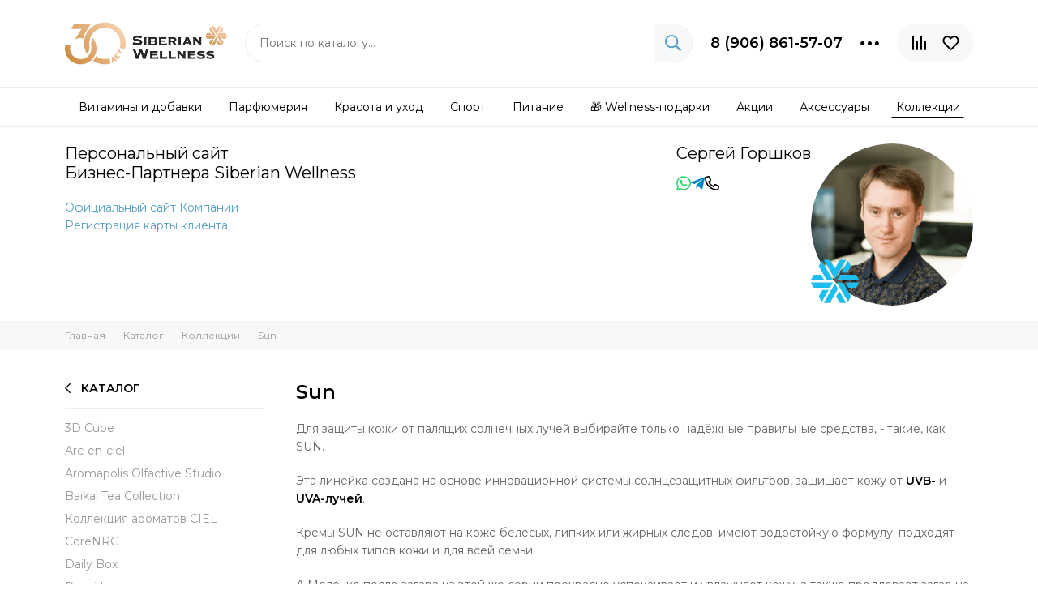

--- FILE ---
content_type: text/html; charset=utf-8
request_url: https://www.parfum-ciel.ru/collection/sun
body_size: 18523
content:
<!doctype html>
<html lang="ru">
	<head><meta data-config="{&quot;collection_products_count&quot;:0}" name="page-config" content="" /><meta data-config="{&quot;money_with_currency_format&quot;:{&quot;delimiter&quot;:&quot; &quot;,&quot;separator&quot;:&quot;.&quot;,&quot;format&quot;:&quot;%n\u0026nbsp;%u&quot;,&quot;unit&quot;:&quot;₽&quot;,&quot;show_price_without_cents&quot;:0},&quot;currency_code&quot;:&quot;RUR&quot;,&quot;currency_iso_code&quot;:&quot;RUB&quot;,&quot;default_currency&quot;:{&quot;title&quot;:&quot;Российский рубль&quot;,&quot;code&quot;:&quot;RUR&quot;,&quot;rate&quot;:1.0,&quot;format_string&quot;:&quot;%n\u0026nbsp;%u&quot;,&quot;unit&quot;:&quot;₽&quot;,&quot;price_separator&quot;:&quot;&quot;,&quot;is_default&quot;:true,&quot;price_delimiter&quot;:&quot;&quot;,&quot;show_price_with_delimiter&quot;:true,&quot;show_price_without_cents&quot;:false},&quot;facebook&quot;:{&quot;pixelActive&quot;:true,&quot;currency_code&quot;:&quot;RUB&quot;,&quot;use_variants&quot;:false},&quot;vk&quot;:{&quot;pixel_active&quot;:null,&quot;price_list_id&quot;:null},&quot;new_ya_metrika&quot;:true,&quot;ecommerce_data_container&quot;:&quot;dataLayer&quot;,&quot;common_js_version&quot;:null,&quot;vue_ui_version&quot;:null,&quot;feedback_captcha_enabled&quot;:&quot;1&quot;,&quot;account_id&quot;:97563,&quot;hide_items_out_of_stock&quot;:true,&quot;forbid_order_over_existing&quot;:false,&quot;minimum_items_price&quot;:500,&quot;enable_comparison&quot;:true,&quot;locale&quot;:&quot;ru&quot;,&quot;client_group&quot;:null,&quot;consent_to_personal_data&quot;:{&quot;active&quot;:true,&quot;obligatory&quot;:true,&quot;description&quot;:&quot;Настоящим подтверждаю, что я ознакомлен и согласен с условиями \u003ca href=&#39;/page/publichnaya-oferta&#39; target=&#39;blank&#39;\u003eоферты и политики конфиденциальности\u003c/a\u003e.&quot;},&quot;recaptcha_key&quot;:&quot;6LfXhUEmAAAAAOGNQm5_a2Ach-HWlFKD3Sq7vfFj&quot;,&quot;recaptcha_key_v3&quot;:&quot;6LcZi0EmAAAAAPNov8uGBKSHCvBArp9oO15qAhXa&quot;,&quot;yandex_captcha_key&quot;:&quot;ysc1_ec1ApqrRlTZTXotpTnO8PmXe2ISPHxsd9MO3y0rye822b9d2&quot;,&quot;checkout_float_order_content_block&quot;:true,&quot;available_products_characteristics_ids&quot;:null,&quot;sber_id_app_id&quot;:&quot;5b5a3c11-72e5-4871-8649-4cdbab3ba9a4&quot;,&quot;theme_generation&quot;:2,&quot;quick_checkout_captcha_enabled&quot;:true,&quot;max_order_lines_count&quot;:500,&quot;sber_bnpl_min_amount&quot;:1000,&quot;sber_bnpl_max_amount&quot;:150000,&quot;counter_settings&quot;:{&quot;data_layer_name&quot;:&quot;dataLayer&quot;,&quot;new_counters_setup&quot;:true,&quot;add_to_cart_event&quot;:false,&quot;remove_from_cart_event&quot;:false,&quot;add_to_wishlist_event&quot;:false,&quot;purchase_event&quot;:false},&quot;site_setting&quot;:{&quot;show_cart_button&quot;:true,&quot;show_service_button&quot;:false,&quot;show_marketplace_button&quot;:false,&quot;show_quick_checkout_button&quot;:false},&quot;warehouses&quot;:[],&quot;captcha_type&quot;:&quot;google&quot;,&quot;human_readable_urls&quot;:false}" name="shop-config" content="" /><meta name='js-evnvironment' content='production' /><meta name='default-locale' content='ru' /><meta name='insales-redefined-api-methods' content="[]" /><script type="text/javascript" src="https://static.insales-cdn.com/assets/static-versioned/v3.72/static/libs/lodash/4.17.21/lodash.min.js"></script>
<!--InsalesCounter -->
<script type="text/javascript">
(function() {
  if (typeof window.__insalesCounterId !== 'undefined') {
    return;
  }

  try {
    Object.defineProperty(window, '__insalesCounterId', {
      value: 97563,
      writable: true,
      configurable: true
    });
  } catch (e) {
    console.error('InsalesCounter: Failed to define property, using fallback:', e);
    window.__insalesCounterId = 97563;
  }

  if (typeof window.__insalesCounterId === 'undefined') {
    console.error('InsalesCounter: Failed to set counter ID');
    return;
  }

  let script = document.createElement('script');
  script.async = true;
  script.src = '/javascripts/insales_counter.js?7';
  let firstScript = document.getElementsByTagName('script')[0];
  firstScript.parentNode.insertBefore(script, firstScript);
})();
</script>
<!-- /InsalesCounter -->
      <!-- Google Tag Manager -->
      <script>(function(w,d,s,l,i){w[l]=w[l]||[];w[l].push({'gtm.start':
      new Date().getTime(),event:'gtm.js'});var f=d.getElementsByTagName(s)[0],
      j=d.createElement(s),dl=l!='dataLayer'?'&l='+l:'';j.async=true;j.src=
      'https://www.googletagmanager.com/gtm.js?id='+i+dl;f.parentNode.insertBefore(j,f);
      })(window,document,'script','dataLayer','GTM-5CVQGRLK');
      </script>
      <!-- End Google Tag Manager -->
<!-- Google tag (gtag.js) -->
<script async src="https://www.googletagmanager.com/gtag/js?id=G-7KNLBM7RFY"></script>
<script>
  window.dataLayer = window.dataLayer || [];
  function gtag(){dataLayer.push(arguments);}
  gtag('js', new Date());

  gtag('config', 'G-7KNLBM7RFY');
</script>
<meta name="mailru-verification" content="eda2af86111a4e7a" />
	<meta charset="utf-8">
	<meta http-equiv="X-UA-Compatible" content="IE=edge,chrome=1">
	<meta name="viewport" content="width=device-width, initial-scale=1, maximum-scale=1">
	
		<meta name="robots" content="index, follow">
		<title>Sun - солнцезащитные средства с водостойкой формулой</title>
	
	<meta name="description" content="Линейка Sun для лица и тела создана на основе инновационной системы солнцезащитных фильтров, защищает кожу от UVB- и UVA-лучей. Водостойкая формула, Факторы SPF 15, SPF 30, SPF 50.">
	<meta property="og:type" content="website">
	
			<link rel="canonical" href="https://www.parfum-ciel.ru/collection/sun">	
			
				
				<link rel="next" href="https://www.parfum-ciel.ru/collection/sun?page=2">
			
			<meta property="og:url" content="https://www.parfum-ciel.ru/collection/sun">
			<meta property="og:title" content="Sun">
			<meta property="og:description" content="Для защиты кожи от палящих солнечных лучей выбирайте только надёжные правильные средства, - такие, как SUN.Эта линейка создана на основе инновационной системы солнцезащитных фильтров, защищает кожу от UVB- и UVA-лучей.Кремы SUN не оставляют на кож...">
			<meta property="og:image" content="https://static.insales-cdn.com/images/collections/1/6506/62044522/sun.png">
		
	
  <link rel="icon" type="image/svg+xml" sizes="120x120" href="https://static.insales-cdn.com/assets/1/702/3916478/1766560456/favicon-new.svg">
	
	
		<link href="https://static.insales-cdn.com/assets/1/702/3916478/1766560456/theme.css" rel="stylesheet">
<style>
	
		.product_card-label--week,.product-label--week{
			
				background-color: #feb601;
			
		}
	
		.product_card-label--month,.product-label--month{
			
				background-color: #6198c6;
			
		}
	
		.product_card-label--promo,.product-label--promo{
			
				background-color: #f8353e;
			
		}
	
		.product_card-label--new-design,.product-label--new-design{
			
				background-color: #cfcfcf;
			
		}
	
		.product_card-label--hit,.product-label--hit{
			
				background-color: #42aaff;
			
		}
	
		.product_card-label--trend-sezona,.product-label--trend-sezona{
			
				background-color: #ffa500;
			
		}
	
		.product_card-label--new,.product-label--new{
			
				background-color: #f1e18c;
			
		}
	
		.product_card-label--limited-edition,.product-label--limited-edition{
			
				background-color: #7094c0;
			
		}
	
	
		.product-text-property-bage[data-title="цветочный букет"]{
			background-color: #e99679;
			
			
			color: #fff !important;
		}
	
		.product-text-property-bage[data-title="цветочно-фруктовое"]{
			background-color: #db0411;
			
			
			color: #fff !important;
		}
	
		.product-text-property-bage[data-title="флориентальное прозрачное"]{
			background-color: #d30751;
			
			
			color: #fff !important;
		}
	
		.product-text-property-bage[data-title="фужерные"]{
			background-color: #652181;
			
			
			color: #fff !important;
		}
	
		.product-text-property-bage[data-title="древесное с нотами кожи и табака"]{
			background-color: #804c23;
			
			
			color: #fff !important;
		}
	
		.product-text-property-bage[data-title="древесно-пряное"]{
			background-color: #ce2629;
			
			
			color: #fff !important;
		}
	
		.product-text-property-bage[data-title="древесно-пряные с цветочными нотами"]{
			background-color: #cc2826;
			
			
			color: #fff !important;
		}
	
		.product-text-property-bage[data-title="шипр пряный"]{
			background-color: #016533;
			
			
			color: #fff !important;
		}
	
		.product-text-property-bage[data-title="цветочно-цитрусовое"]{
			background-color: #dcbe00;
			
			
			color: #000 !important;
		}
	
		.product-text-property-bage[data-title="цветочно-древесное"]{
			background-color: #833010;
			
			
			color: #fff !important;
		}
	
		.product-text-property-bage[data-title="цветочно-пудровые"]{
			background-color: #c79490;
			
			
			color: #fff !important;
		}
	
		.product-text-property-bage[data-title="древесно-цитрусовое"]{
			background-color: #95ad21;
			
			
			color: #fff !important;
		}
	
		.product-text-property-bage[data-title="океаническое"]{
			background-color: #56b1e1;
			
			
			color: #fff !important;
		}
	
		.product-text-property-bage[data-title="шипровое"]{
			background-color: #016433;
			
			
			color: #fff !important;
		}
	
		.product-text-property-bage[data-title="цитрусовое"]{
			background-color: #f5d34b;
			
			
			color: #000 !important;
		}
	
		.product-text-property-bage[data-title="травянисто-цитрусовые"]{
			background-color: #e0dc02;
			
			
			color: #000 !important;
		}
	
		.product-text-property-bage[data-title="травянистое"]{
			background-color: #6d9372;
			
			
			color: #fff !important;
		}
	
		.product-text-property-bage[data-title="цветочно-альдегидное"]{
			background-color: #f29102;
			
			
			color: #fff !important;
		}
	
		.product-text-property-bage[data-title="цветочное"]{
			background-color: #fe7c90;
			
			
			color: #fff !important;
		}
	
</style>
	
	<meta name="theme-color" content="#549fc0">
	<meta name="format-detection" content="telephone=no">
	<meta name="cmsmagazine" content="325a8bc2477444d381d10a2ed1775a4d">
	
		<link rel="alternate" type="application/atom+xml" title="Статьи — Интернет-магазин Siberian Wellness &amp; CIEL" href="https://www.parfum-ciel.ru/blogs/blog.atom">
	
	
</head>
	<body id="body" class="layout layout--full">
		
		<div class="layout-page">
			<div class="insales-section insales-section-header">
	<header>
		
		<!--noindex-->
		<div class="header-main">
			<div class="container">
				<div class="row align-items-center">
					<div class="col-12 col-sm col-md col-lg-auto text-center text-lg-left d-none d-lg-block">
                      
						<a href="https://www.parfum-ciel.ru" class="logo">
                          
                          <img src="https://static.insales-cdn.com/assets/1/702/3916478/1766560456/logo.png" 
                               alt="Интернет-магазин Siberian Wellness &amp; CIEL" 
                               class="img-fluid">
                          
                      	</a>
					</div>
					<div class="col d-none d-lg-block">
						<div class="search search--header">
							<form action="/search" method="get" class="search-form" role="search">
								
								<input type="search" name="q" class="search-input js-search-input" placeholder="Поиск по каталогу…" autocomplete="off" required>
								<button type="submit" class="search-button"><span class="far fa-search"></span></button>
								<span class="search-voice-trigger"><span class="fas fa-microphone"></span></span>
								<div class="search-results js-search-results"></div>
							</form>
						</div>
					</div>
					
						<div class="col-12 col-lg-auto d-none d-lg-block">
							<div class="header-contacts">
								
								<div class="row align-items-center">
									<div class="col">
										
											<div class="header-contacts-phone"><a href="tel:8(906)861-57-07">8 (906) 861-57-07</a></div>
										
									</div>
									<div class="col-auto">
										<div class="user_icons-item js-user_icons-item">
											<span class="user_icons-icon js-user_icons-icon-contacts"><span class="far fa-ellipsis-h fa-lg"></span></span>
											<div class="user_icons-popup">
												<div class="popup popup-contacts">
													<div class="js-popup-contacts">
														<div class="popup-content-contacts">
															
																<div class="row no-gutters popup-content-contacts-item">
																	<div class="col-auto"><span class="far fa-envelope fa-fw"></span></div>
																	<div class="col"><a href="mailto:info@parfum-ciel.ru">info@parfum-ciel.ru</a></div>
																</div>
															
															
															
															
															
																<div class="row no-gutters">
																	<div class="col-12">
																		


<div class="social social--header">
	<ul class="social-items list-unstyled">
		<li class="social-item social-item--vk"><a href="https://vk.com/ilovesiberianwellness" rel="noopener noreferrer nofollow" target="_blank"><span class="fab fa-vk"></span></a></li>
	</ul>
</div>
																	</div>
																</div>
															
														</div>
													</div>
												</div>
											</div>
										</div>
									</div>
								</div>
							</div>
						</div>
					
					<div class="col-12 col-lg-auto">
						<div class="user_icons user_icons-top d-block d-lg-none">
							<ul class="user_icons-items list-unstyled d-flex">
								<li class="user_icons-item js-user_icons-item">
									<button class="user_icons-icon js-user_icons-icon-pages">
										<span class="far fa-bars"></span>
									</button>
									<div class="user_icons-popup">
										<div class="popup js-popup-menu overflow-hidden">
											<div class="popup-scroll js-popup-scroll">
												<div class="popup-title">Меню<button class="button button--empty button--icon popup-close js-popup-close"><span class="far fa-times fa-lg"></span></button></div>
												<ul class="popup-content popup-content-menu popup-content-links list-unstyled">
													<li class="popup-content-link"><a href="/page/dostavka">Доставка и оплата</a></li><li class="popup-content-link"><a href="/page/kak-sdelat-zakaz">Как заказать</a></li><li class="popup-content-link"><a href="/page/o-nas">О нас</a></li><li class="popup-content-link"><a href="/page/kontakty">Контакты</a></li><li class="popup-content-link"><a href="/page/registratsiya-v-ciel">Регистрация в CIEL</a></li><li class="popup-content-link"><a href="/collection/zdorovie">Витамины и добавки</a></li><li class="popup-content-link"><a href="/collection/parfyumeriya">Парфюмерия</a></li><li class="popup-content-link"><a href="/collection/kosmetika">Красота и уход</a></li><li class="popup-content-link"><a href="/collection/dekorativnaya-kosmetika">Макияж</a></li><li class="popup-content-link"><a href="/collection/sport">Спорт</a></li><li class="popup-content-link"><a href="/collection/pitanie">Питание</a></li><li class="popup-content-link"><a href="/collection/aktsii">Акции</a></li><li class="popup-content-link"><a href="/collection/frontpage">Новинки</a></li><li class="popup-content-link is-active"><a href="/collection/brendy">Коллекции</a></li>
												</ul>
												<div class="popup-content popup-content-contacts">
													
														<div class="row no-gutters popup-content-contacts-item">
															<div class="col-auto"><span class="far fa-phone fa-fw" data-fa-transform="flip-h"></span></div>
															<div class="col"><a href="tel:8(906)861-57-07">8 (906) 861-57-07</a></div>
														</div>
													
													
													
														<div class="row no-gutters popup-content-contacts-item">
															<div class="col-auto"><span class="far fa-envelope fa-fw"></span></div>
															<div class="col"><a href="mailto:info@parfum-ciel.ru">info@parfum-ciel.ru</a></div>
														</div>
													
													
													
													
													
														<div class="popup-content-contacts-messengers">
															<div class="messengers messengers--header">
	<ul class="messengers-items list-unstyled">
		<li class="messengers-item messengers-item--telegram-plane"><a href="https://t.me/ilove_siberianwellness" rel="noopener noreferrer nofollow" target="_blank"><span class="fab fa-telegram-plane"></span></a></li><li class="messengers-item messengers-item--whatsapp"><a href="https://api.whatsapp.com/send?phone=79068615707" rel="noopener noreferrer nofollow" target="_blank"><span class="fab fa-whatsapp"></span></a></li>
	</ul>
</div>
														</div>
													
												</div>
											</div>
										</div>
										<div class="popup-shade js-popup-close"></div>
									</div>
								</li>
								<li class="user_icons-item text-center" style="margin: 0px auto; padding-left: 70px;">
									<a href="https://www.parfum-ciel.ru" class="logo">
                                      <img src="https://static.insales-cdn.com/assets/1/702/3916478/1766560456/logo.png" 
                                           alt="Интернет-магазин Siberian Wellness &amp; CIEL"
                                           class="img-fluid"></a>
								</li>
								<li class="user_icons-item">
									<a href="tel:8(906)861-57-07" class="user_icons-icon">
										<span class="far fa-phone fa-fw" data-fa-transform="flip-h"></span>
									</a>
								</li>
								
									<li class="user_icons-item js-user_icons-item">
										<a href="/compares" class="user_icons-icon js-user_icons-icon-compares">
											<span class="far fa-align-right fa-fw" data-fa-transform="rotate-90"></span>
											<span class="bage bage-compares js-bage-compares"></span>
										</a>
										<div class="user_icons-popup">
											<div class="popup">
												<div class="popup-title">Сравнение товаров<button class="button button--empty button--icon popup-close js-popup-close"><span class="far fa-times fa-lg"></span></button></div>
												<div class="js-popup-compares"></div>
											</div>
											<div class="popup-shade js-popup-close"></div>
										</div>
									</li>
								
								
							</ul>
						</div>
						<div class="user_icons user_icons-main js-clone is-inside" data-clone-target="js-user_icons-clone">
							<ul class="user_icons-items list-unstyled d-flex d-lg-block">
								<li class="user_icons-item d-inline-block d-lg-none">
									<a href="/" class="user_icons-icon">
										<span class="far fa-home-alt fa-fw"></span>
										<span class="user_icons-item-subtitle d-block d-lg-none">Главная</span>
									</a>
								</li>
								<li class="user_icons-item d-inline-block d-lg-none user_icons-item-menu js-user_icons-item">
									<a href="/collection/all" class="user_icons-icon js-user_icons-icon-menu">
										<span class="far fa-book-open fa-fw"></span>
										<span class="user_icons-item-subtitle d-block d-lg-none">Каталог</span>
									</a>
									<div class="user_icons-popup">
										<div class="popup js-popup-menu overflow-hidden">
											<div class="popup-scroll js-popup-scroll">
												<div class="popup-title">Каталог<button class="button button--empty button--icon popup-close js-popup-close"><span class="far fa-times fa-lg"></span></button></div>
												
													<ul class="popup-content popup-content-menu js-popup-content-menu"></ul>
												
											</div>
										</div>
										<div class="popup-shade js-popup-close"></div>
									</div>
								</li>
								<li class="user_icons-item d-inline-block d-lg-none user_icons-item-search js-user_icons-item">
									<a href="/search" class="user_icons-icon js-user_icons-icon-search">
										<span class="far fa-search fa-fw"></span>
										<span class="user_icons-item-subtitle d-block d-lg-none">Поиск</span>
									</a>
									<div class="user_icons-popup">
										<div class="popup js-popup-menu overflow-hidden">
											<div class="popup-scroll js-popup-scroll">
												<div class="popup-title">Поиск<button class="button button--empty button--icon popup-close js-popup-close"><span class="far fa-times fa-lg"></span></button></div>
												<div class="popup-content popup-content-menu popup-content-search">
													<div class="search search--popup">
														<form action="/search" method="get" class="search-form" role="search">
															
															<input type="search" name="q" class="search-input search-input-autofocus" placeholder="Поиск по каталогу…" autocomplete="off" required>
															<span class="search-voice-trigger"><span class="fas fa-microphone"></span></span>
															<button type="submit" class="search-button"><span class="far fa-search"></span></button>
														</form>
													</div>
												</div>
											</div>
										</div>
										<div class="popup-shade js-popup-close"></div>
									</div>
								</li>
								
									<li class="user_icons-item js-user_icons-item d-none d-lg-inline-block">
										<a href="/compares" class="user_icons-icon js-user_icons-icon-compares">
											<span class="far fa-align-right fa-fw" data-fa-transform="rotate-90"></span>
											<span class="bage bage-compares js-bage-compares"></span>
										</a>
										<div class="user_icons-popup">
											<div class="popup">
												<div class="popup-title">Сравнение товаров<button class="button button--empty button--icon popup-close js-popup-close"><span class="far fa-times fa-lg"></span></button></div>
												<div class="js-popup-compares"></div>
											</div>
											<div class="popup-shade js-popup-close"></div>
										</div>
									</li>
								
								
									<li class="user_icons-item js-user_icons-item">
										<a href="/page/favorites" class="user_icons-icon js-user_icons-icon-favorites">
											<span class="row align-items-center no-gutters">
												<span class="col-auto">
													<span class="far fa-heart fa-fw"></span>
													<span class="bage bage-favorites bage-cart js-bage-favorites"></span>
												</span>
											</span>
											<span class="user_icons-item-subtitle d-block d-lg-none">Избранное</span>
										</a>
										<div class="user_icons-popup">
											<div class="popup">
												<div class="popup-title">Избранное<button class="button button--empty button--icon popup-close js-popup-close"><span class="far fa-times fa-lg"></span></button></div>
												<div class="js-popup-favorites"></div>
											</div>
											<div class="popup-shade js-popup-close"></div>
										</div>
									</li>
								
								
							
							</ul>
						</div>
					</div>
				</div>
			</div>
		</div>
		<!--/noindex-->
		<div class="d-none d-lg-block" style="border-top: 1px solid #eee;">
			<div class="header-menu js-header-menu">
				<div class="container">
					<div class="row">
						<div class="col-12">
							
	
	
		<nav class="nav-collections js-nav-collections js-nav-collections-trigger js-clone" data-target="dorpdown" data-clone-target="js-nav-sidebar-clone" style="--nav-top: 0px;">
			<ul class="list-unstyled" itemscope itemtype="http://www.schema.org/SiteNavigationElement">
				
					<li data-collection-id="21121069">
						
							<i></i>
							<a href="/collection/zdorovie" class="nav-collections-toggle js-nav-collections-toggle nav-collections-toggle--next js-nav-hover" itemprop="url" data-type="next" data-target="21121069" data-count="166"><span itemprop="name">Витамины и добавки</span><span class="nav-arrow-toggle js-nav-arrow-toggle"><span class="far fa-chevron-right"></span></span></a>
							<ul class="list-unstyled nav-collections-submenu"><div class="container nav-column">
								<li class="nav-collections-back d-block d-lg-none"><a href="/collection/zdorovie" class="nav-collections-toggle js-nav-collections-toggle nav-collections-toggle--back" data-type="back" data-target="21121069"><span class="nav-arrow-toggle"><span class="far fa-chevron-left"></span></span>Назад</a></li>
								<li class="nav-collections-title d-block d-lg-none"><a href="/collection/zdorovie">Витамины и добавки</a></li>
								
									<li data-collection-id="30246440">
										
											<a itemprop="url" href="/collection/immunitet" data-count="34"><span itemprop="name">Иммунитет</span></a>
										
									</li>
								
									<li data-collection-id="21293525">
										
											<a itemprop="url" href="/collection/detoks-i-ochischenie" data-count="16"><span itemprop="name">Детокс и очищение</span></a>
										
									</li>
								
									<li data-collection-id="24574969">
										
											<a itemprop="url" href="/collection/antistress" data-count="15"><span itemprop="name">Антистресс</span></a>
										
									</li>
								
									<li data-collection-id="30810891">
										
											<a itemprop="url" href="/collection/pohudenie-i-kontrol-vesa" data-count="18"><span itemprop="name">Похудение и контроль веса</span></a>
										
									</li>
								
									<li data-collection-id="24529375">
										
											<a itemprop="url" href="/collection/podderzhka-zhkt" data-count="27"><span itemprop="name">Поддержка ЖКТ</span></a>
										
									</li>
								
									<li data-collection-id="24529378">
										
											<a itemprop="url" href="/collection/profilaktika-allergii" data-count="8"><span itemprop="name">Профилактика аллергии</span></a>
										
									</li>
								
									<li data-collection-id="24529381">
										
											<a itemprop="url" href="/collection/profilaktika-diabeta" data-count="12"><span itemprop="name">Профилактика диабета</span></a>
										
									</li>
								
									<li data-collection-id="24561676">
										
											<a itemprop="url" href="/collection/zaschita-zreniya" data-count="10"><span itemprop="name">Защита зрения</span></a>
										
									</li>
								
									<li data-collection-id="24529387">
										
											<a itemprop="url" href="/collection/zaschita-pecheni" data-count="11"><span itemprop="name">Защита печени</span></a>
										
									</li>
								
									<li data-collection-id="24529391">
										
											<a itemprop="url" href="/collection/zaschita-pochek" data-count="9"><span itemprop="name">Защита почек</span></a>
										
									</li>
								
									<li data-collection-id="22174975">
										
											<a itemprop="url" href="/collection/zaschita-serdtsa" data-count="25"><span itemprop="name">Защита сердца</span></a>
										
									</li>
								
									<li data-collection-id="24529597">
										
											<a itemprop="url" href="/collection/zaschita-sosudov" data-count="21"><span itemprop="name">Защита сосудов</span></a>
										
									</li>
								
									<li data-collection-id="24529404">
										
											<a itemprop="url" href="/collection/vosstanovlenie-sustavov-i-svyazok" data-count="20"><span itemprop="name">Восстановление суставов и связок</span></a>
										
									</li>
								
									<li data-collection-id="24529610">
										
											<a itemprop="url" href="/collection/podderzhka-kostnoy-tkani" data-count="11"><span itemprop="name">Поддержка костной ткани</span></a>
										
									</li>
								
									<li data-collection-id="24529516">
										
											<a itemprop="url" href="/collection/antiparazitarnaya-zaschita" data-count="5"><span itemprop="name">Антипаразитарная защита</span></a>
										
									</li>
								
									<li data-collection-id="24529545">
										
											<a itemprop="url" href="/collection/anti-age" data-count="47"><span itemprop="name">ANTI AGE</span></a>
										
									</li>
								
									<li data-collection-id="24529553">
										
											<a itemprop="url" href="/collection/podderzhka-mozga" data-count="17"><span itemprop="name">Поддержка мозга</span></a>
										
									</li>
								
									<li data-collection-id="24529556">
										
											<a itemprop="url" href="/collection/energiya-i-vynoslivost" data-count="13"><span itemprop="name">Энергия и выносливость</span></a>
										
									</li>
								
									<li data-collection-id="23890802">
										
											<a itemprop="url" href="/collection/dlya-detey" data-count="22"><span itemprop="name">Для детей</span></a>
										
									</li>
								
									<li data-collection-id="24575343">
										
											<a itemprop="url" href="/collection/dlya-zhenschin" data-count="30"><span itemprop="name">Для женщин</span></a>
										
									</li>
								
									<li data-collection-id="24529563">
										
											<a itemprop="url" href="/collection/dlya-muzhchin-2" data-count="14"><span itemprop="name">Для мужчин</span></a>
										
									</li>
								
									<li data-collection-id="24529521">
										
											<a itemprop="url" href="/collection/dlya-vegetariantsev" data-count="28"><span itemprop="name">Для вегетарианцев</span></a>
										
									</li>
								
							</div></ul>
						
					</li>
				
					<li data-collection-id="1797849">
						
							<i></i>
							<a href="/collection/parfyumeriya" class="nav-collections-toggle js-nav-collections-toggle nav-collections-toggle--next js-nav-hover" itemprop="url" data-type="next" data-target="1797849" data-count="143"><span itemprop="name">Парфюмерия</span><span class="nav-arrow-toggle js-nav-arrow-toggle"><span class="far fa-chevron-right"></span></span></a>
							<ul class="list-unstyled nav-collections-submenu"><div class="container nav-column">
								<li class="nav-collections-back d-block d-lg-none"><a href="/collection/parfyumeriya" class="nav-collections-toggle js-nav-collections-toggle nav-collections-toggle--back" data-type="back" data-target="1797849"><span class="nav-arrow-toggle"><span class="far fa-chevron-left"></span></span>Назад</a></li>
								<li class="nav-collections-title d-block d-lg-none"><a href="/collection/parfyumeriya">Парфюмерия</a></li>
								
									<li data-collection-id="1790972">
										
											<a itemprop="url" href="/collection/women" data-count="72"><span itemprop="name">Женские ароматы</span></a>
										
									</li>
								
									<li data-collection-id="1790975">
										
											<a itemprop="url" href="/collection/men" data-count="25"><span itemprop="name">Мужские ароматы</span></a>
										
									</li>
								
									<li data-collection-id="5524983">
										
											<a itemprop="url" href="/collection/eksklyuzivnye-aromaty" data-count="47"><span itemprop="name">Эксклюзивные ароматы</span></a>
										
									</li>
								
									<li data-collection-id="5524993">
										
											<a itemprop="url" href="/collection/brendovye-aromaty" data-count="24"><span itemprop="name">Брендовые ароматы</span></a>
										
									</li>
								
									<li data-collection-id="28755887">
										
											<a itemprop="url" href="/collection/travel-size" data-count="31"><span itemprop="name">Travel size</span></a>
										
									</li>
								
									<li data-collection-id="29235953">
										
											<a itemprop="url" href="/collection/testery" data-count="62"><span itemprop="name">Тестеры</span></a>
										
									</li>
								
							</div></ul>
						
					</li>
				
					<li data-collection-id="1798063">
						
							<i></i>
							<a href="/collection/kosmetika" class="nav-collections-toggle js-nav-collections-toggle nav-collections-toggle--next js-nav-hover" itemprop="url" data-type="next" data-target="1798063" data-count="156"><span itemprop="name">Красота и уход</span><span class="nav-arrow-toggle js-nav-arrow-toggle"><span class="far fa-chevron-right"></span></span></a>
							<ul class="list-unstyled nav-collections-submenu"><div class="container nav-column">
								<li class="nav-collections-back d-block d-lg-none"><a href="/collection/kosmetika" class="nav-collections-toggle js-nav-collections-toggle nav-collections-toggle--back" data-type="back" data-target="1798063"><span class="nav-arrow-toggle"><span class="far fa-chevron-left"></span></span>Назад</a></li>
								<li class="nav-collections-title d-block d-lg-none"><a href="/collection/kosmetika">Красота и уход</a></li>
								
									<li data-collection-id="1798065">
										
											<a itemprop="url" href="/collection/uhod-za-litsom" data-count="63"><span itemprop="name">Уход за лицом</span></a>
										
									</li>
								
									<li data-collection-id="1798066">
										
											<a itemprop="url" href="/collection/uhod-za-telom" data-count="53"><span itemprop="name">Уход за телом</span></a>
										
									</li>
								
									<li data-collection-id="1798067">
										
											<a itemprop="url" href="/collection/uhod-za-volosami" data-count="16"><span itemprop="name">Уход за волосами</span></a>
										
									</li>
								
									<li data-collection-id="1815700">
										
											<a itemprop="url" href="/collection/kategoriya" data-count="4"><span itemprop="name">Интимный уход</span></a>
										
									</li>
								
									<li data-collection-id="24759694">
										
											<a itemprop="url" href="/collection/uhod-za-polostyu-rta" data-count="11"><span itemprop="name">Уход за полостью рта</span></a>
										
									</li>
								
									<li data-collection-id="1857104">
										
											<a itemprop="url" href="/collection/dlya-muzhchin" data-count="9"><span itemprop="name">Косметика для мужчин</span></a>
										
									</li>
								
									<li data-collection-id="1798070">
										
											<a itemprop="url" href="/collection/dekorativnaya-kosmetika" data-count="12"><span itemprop="name">Макияж</span></a>
										
									</li>
								
							</div></ul>
						
					</li>
				
					<li data-collection-id="21722327">
						
							<a itemprop="url" href="/collection/sport" data-count="25" class="js-nav-hover"><span itemprop="name">Спорт</span></a>
						
					</li>
				
					<li data-collection-id="24839944">
						
							<i></i>
							<a href="/collection/pitanie" class="nav-collections-toggle js-nav-collections-toggle nav-collections-toggle--next js-nav-hover" itemprop="url" data-type="next" data-target="24839944" data-count="34"><span itemprop="name">Питание</span><span class="nav-arrow-toggle js-nav-arrow-toggle"><span class="far fa-chevron-right"></span></span></a>
							<ul class="list-unstyled nav-collections-submenu"><div class="container nav-column">
								<li class="nav-collections-back d-block d-lg-none"><a href="/collection/pitanie" class="nav-collections-toggle js-nav-collections-toggle nav-collections-toggle--back" data-type="back" data-target="24839944"><span class="nav-arrow-toggle"><span class="far fa-chevron-left"></span></span>Назад</a></li>
								<li class="nav-collections-title d-block d-lg-none"><a href="/collection/pitanie">Питание</a></li>
								
									<li data-collection-id="24839973">
										
											<a itemprop="url" href="/collection/travyanye-sbory-i-fitochai" data-count="14"><span itemprop="name">Травяные сборы и фиточаи</span></a>
										
									</li>
								
									<li data-collection-id="24875316">
										
											<a itemprop="url" href="/collection/marmelad" data-count="3"><span itemprop="name">Мармелад</span></a>
										
									</li>
								
									<li data-collection-id="24882558">
										
											<a itemprop="url" href="/collection/funktsionalnye-napitki" data-count="6"><span itemprop="name">Функциональные напитки</span></a>
										
									</li>
								
									<li data-collection-id="24897778">
										
											<a itemprop="url" href="/collection/zameniteli-pitaniya" data-count="6"><span itemprop="name">Заменители питания</span></a>
										
									</li>
								
									<li data-collection-id="25561299">
										
											<a itemprop="url" href="/collection/batonchiki" data-count="5"><span itemprop="name">Батончики</span></a>
										
									</li>
								
									<li data-collection-id="28345129">
										
											<a itemprop="url" href="/collection/drazhe-ledentsy" data-count="1"><span itemprop="name">Драже, леденцы</span></a>
										
									</li>
								
							</div></ul>
						
					</li>
				
					<li data-collection-id="1815679">
						
							<a itemprop="url" href="/collection/nabory" data-count="41" class="js-nav-hover"><span itemprop="name">🎁 Wellness-подарки</span></a>
						
					</li>
				
					<li data-collection-id="1934540">
						
							<a itemprop="url" href="/collection/aktsii" data-count="40" class="js-nav-hover"><span itemprop="name">Акции</span></a>
						
					</li>
				
					<li data-collection-id="28784831">
						
							<a itemprop="url" href="/collection/aksessuary" data-count="23" class="js-nav-hover"><span itemprop="name">Аксессуары</span></a>
						
					</li>
				
					<li data-collection-id="16634339">
						
							<i></i>
							<a href="/collection/brendy" class="nav-collections-toggle js-nav-collections-toggle nav-collections-toggle--next js-nav-hover" itemprop="url" data-type="next" data-target="16634339" data-count="0"><span itemprop="name">Коллекции</span><span class="nav-arrow-toggle js-nav-arrow-toggle"><span class="far fa-chevron-right"></span></span></a>
							<ul class="list-unstyled nav-collections-submenu"><div class="container nav-column">
								<li class="nav-collections-back d-block d-lg-none"><a href="/collection/brendy" class="nav-collections-toggle js-nav-collections-toggle nav-collections-toggle--back" data-type="back" data-target="16634339"><span class="nav-arrow-toggle"><span class="far fa-chevron-left"></span></span>Назад</a></li>
								<li class="nav-collections-title d-block d-lg-none"><a href="/collection/brendy">Коллекции</a></li>
								
									<li data-collection-id="24064404">
										
											<a itemprop="url" href="/collection/3d-cube" data-count="2"><span itemprop="name">3D Cube</span></a>
										
									</li>
								
									<li data-collection-id="16640446">
										
											<a itemprop="url" href="/collection/arc-en-ciel" data-count="10"><span itemprop="name">Arc-en-ciel</span></a>
										
									</li>
								
									<li data-collection-id="25035893">
										
											<a itemprop="url" href="/collection/aromapolis-olfactive-studio" data-count="80"><span itemprop="name">Aromapolis Olfactive Studio</span></a>
										
									</li>
								
									<li data-collection-id="24884894">
										
											<a itemprop="url" href="/collection/baikal-tea-collection" data-count="13"><span itemprop="name">Baikal Tea Collection</span></a>
										
									</li>
								
									<li data-collection-id="25089314">
										
											<a itemprop="url" href="/collection/kollektsiya-aromatov-ciel" data-count="34"><span itemprop="name">Коллекция ароматов CIEL</span></a>
										
									</li>
								
									<li data-collection-id="25156036">
										
											<a itemprop="url" href="/collection/sorenrg" data-count="3"><span itemprop="name">СoreNRG</span></a>
										
									</li>
								
									<li data-collection-id="24076985">
										
											<a itemprop="url" href="/collection/daily-box" data-count="11"><span itemprop="name">Daily Box</span></a>
										
									</li>
								
									<li data-collection-id="16641048">
										
											<a itemprop="url" href="/collection/demi-lune" data-count="11"><span itemprop="name">Demi Lune</span></a>
										
									</li>
								
									<li data-collection-id="25289661">
										
											<a itemprop="url" href="/collection/eco-collection" data-count="0"><span itemprop="name">Eco Collection</span></a>
										
									</li>
								
									<li data-collection-id="23737570">
										
											<a itemprop="url" href="/collection/endemix" data-count="11"><span itemprop="name">ENDEMIX™</span></a>
										
									</li>
								
									<li data-collection-id="24925300">
										
											<a itemprop="url" href="/collection/enigma" data-count="8"><span itemprop="name">E.N.I.G.M.A.</span></a>
										
									</li>
								
									<li data-collection-id="16634420">
										
											<a itemprop="url" href="/collection/episode" data-count="18"><span itemprop="name">Episode</span></a>
										
									</li>
								
									<li data-collection-id="24884735">
										
											<a itemprop="url" href="/collection/essential-botanics" data-count="11"><span itemprop="name">Essential Botanics</span></a>
										
									</li>
								
									<li data-collection-id="30205721">
										
											<a itemprop="url" href="/collection/essential-enzymes" data-count="1"><span itemprop="name">Essential Enzymes</span></a>
										
									</li>
								
									<li data-collection-id="25129783">
										
											<a itemprop="url" href="/collection/essential-fatty-acids" data-count="6"><span itemprop="name">Essential Fatty Acids</span></a>
										
									</li>
								
									<li data-collection-id="23947757">
										
											<a itemprop="url" href="/collection/essential-minerals" data-count="9"><span itemprop="name">Essential Minerals</span></a>
										
									</li>
								
									<li data-collection-id="25890413">
										
											<a itemprop="url" href="/collection/essential-probiotics" data-count="1"><span itemprop="name">Essential Probiotics</span></a>
										
									</li>
								
									<li data-collection-id="24884338">
										
											<a itemprop="url" href="/collection/essential-sorbents" data-count="5"><span itemprop="name">Essential Sorbents</span></a>
										
									</li>
								
									<li data-collection-id="23961405">
										
											<a itemprop="url" href="/collection/essential-vitamins" data-count="12"><span itemprop="name">Essential Vitamins</span></a>
										
									</li>
								
									<li data-collection-id="25155925">
										
											<a itemprop="url" href="/collection/experalta-aurum" data-count="2"><span itemprop="name">Experalta Aurum</span></a>
										
									</li>
								
									<li data-collection-id="24875160">
										
											<a itemprop="url" href="/collection/experalta-biomelle" data-count="15"><span itemprop="name">Experalta Biomelle</span></a>
										
									</li>
								
									<li data-collection-id="23797509">
										
											<a itemprop="url" href="/collection/experalta-platinum" data-count="28"><span itemprop="name">Experalta Platinum</span></a>
										
									</li>
								
									<li data-collection-id="30193520">
										
											<a itemprop="url" href="/collection/experalta-pro-brightening-solutions" data-count="4"><span itemprop="name">Experalta PRO</span></a>
										
									</li>
								
									<li data-collection-id="51778641">
										
											<a itemprop="url" href="/collection/experalta-pro-anti-acne-solutions" data-count="0"><span itemprop="name">Experalta Pro Anti-Acne Solutions</span></a>
										
									</li>
								
									<li data-collection-id="28618868">
										
											<a itemprop="url" href="/collection/expert-line" data-count="9"><span itemprop="name">Expert Line</span></a>
										
									</li>
								
									<li data-collection-id="24883068">
										
											<a itemprop="url" href="/collection/fitness-catalyst" data-count="18"><span itemprop="name">Fitness Catalyst</span></a>
										
									</li>
								
									<li data-collection-id="16634349">
										
											<a itemprop="url" href="/collection/fluides" data-count="7"><span itemprop="name">Fluides</span></a>
										
									</li>
								
									<li data-collection-id="25284962">
										
											<a itemprop="url" href="/collection/experalta-chronolong" data-count="4"><span itemprop="name">Chronolong Women's Beauty</span></a>
										
									</li>
								
									<li data-collection-id="28618636">
										
											<a itemprop="url" href="/collection/keforma" data-count="9"><span itemprop="name">KeForma</span></a>
										
									</li>
								
									<li data-collection-id="16634597">
										
											<a itemprop="url" href="/collection/lady-vogue" data-count="2"><span itemprop="name">Lady Vogue</span></a>
										
									</li>
								
									<li data-collection-id="16640921">
										
											<a itemprop="url" href="/collection/nuage" data-count="10"><span itemprop="name">Nuage</span></a>
										
									</li>
								
									<li data-collection-id="29591582">
										
											<a itemprop="url" href="/collection/pro-biotics" data-count="6"><span itemprop="name">PRO BIOTICS</span></a>
										
									</li>
								
									<li data-collection-id="29038686">
										
											<a itemprop="url" href="/collection/rose-edition-by-aromapolis-olfactive-studio" data-count="15"><span itemprop="name">Rose Edition by Aromapolis Olfactive Studio</span></a>
										
									</li>
								
									<li data-collection-id="51669809">
										
											<a itemprop="url" href="/collection/siberian-code" data-count="1"><span itemprop="name">Siberian Code</span></a>
										
									</li>
								
									<li data-collection-id="24749796">
										
											<a itemprop="url" href="/collection/siberian-herbs" data-count="26"><span itemprop="name">Siberian Herbs</span></a>
										
									</li>
								
									<li data-collection-id="24989520">
										
											<a itemprop="url" href="/collection/siberian-super-natural-nutrition" data-count="4"><span itemprop="name">Siberian Super Natural Nutrition</span></a>
										
									</li>
								
									<li data-collection-id="30465961">
										
											<a itemprop="url" href="/collection/siberian-wellness" data-count="0"><span itemprop="name">Siberian Wellness</span></a>
										
									</li>
								
									<li data-collection-id="49746465">
										
											<a itemprop="url" href="/collection/kollektsiya-nordic-garden" data-count="6"><span itemprop="name">Коллекция Nordic Garden</span></a>
										
									</li>
								
									<li data-collection-id="30381734">
										
											<a itemprop="url" href="/collection/kollektsiya-chaynye-traditsii" data-count="22"><span itemprop="name">Коллекция Чайные традиции</span></a>
										
									</li>
								
									<li data-collection-id="24882633">
										
											<a itemprop="url" href="/collection/yoo-go" data-count="13"><span itemprop="name">Yoo Go</span></a>
										
									</li>
								
									<li data-collection-id="23891445">
										
											<a itemprop="url" href="/collection/vitamama" data-count="21"><span itemprop="name">Vitamama</span></a>
										
									</li>
								
									<li data-collection-id="29223123">
										
											<a itemprop="url" href="/collection/wellness-sea" data-count="8"><span itemprop="name">Wellness Sea</span></a>
										
									</li>
								
									<li data-collection-id="25301090">
										
											<a itemprop="url" href="/collection/womens-health" data-count="9"><span itemprop="name">Women's Health</span></a>
										
									</li>
								
									<li data-collection-id="29678179">
										
											<a itemprop="url" href="/collection/zhivokost" data-count="2"><span itemprop="name">Живокост</span></a>
										
									</li>
								
									<li data-collection-id="28760151">
										
											<a itemprop="url" href="/collection/istoki-chistoty" data-count="4"><span itemprop="name">Истоки чистоты</span></a>
										
									</li>
								
									<li data-collection-id="25091800">
										
											<a itemprop="url" href="/collection/sibirskie-balzamy" data-count="12"><span itemprop="name">Сибирские бальзамы</span></a>
										
									</li>
								
									<li data-collection-id="24542378">
										
											<a itemprop="url" href="/collection/sinhrovital" data-count="5"><span itemprop="name">Синхровитал</span></a>
										
									</li>
								
									<li data-collection-id="24575050">
										
											<a itemprop="url" href="/collection/epam" data-count="9"><span itemprop="name">ЭПАМ</span></a>
										
									</li>
								
							</div></ul>
						
					</li>
				
			</ul>
		</nav>
	

						</div>
					</div>
				</div>
			</div>
		</div>
	</header>
</div>
			<div class="insales-section insales-section-partner">
	<div class="container">
		<div class="partner">
			<div class="partner-info">
				<div class="partner-info-title">Персональный сайт<br>Бизнес-Партнера Siberian Wellness</div>
				<div class="partner-info-link"><a href="https://ru.siberianhealth.com/ru/?referral=0000008730" target="_blank">Официальный сайт Компании</a></div>
				<div class="partner-info-link"><a href="https://ru.siberianhealth.com/ru/shop/user/registration/PRIVILEGED_CLIENT/?referral=0000008730" target="_blank">Регистрация карты клиента</a></div>
			</div>
			<div class="partner-avatar">
				<div class="partner-avatar-info">
					<div class="partner-avatar-title">Сергей Горшков</div>
					<div class="partner-avatar-name"></div>
					<div class="partner-avatar-social">
						<a href="https://api.whatsapp.com/send?phone=79068615707" class="is-whatsapp" target="_blank"><span class="fab fa-whatsapp"></span></a>
						<a href="https://t.me/+QhdlSTuPEp2s8M5u" class="is-telegram" target="_blank"><span class="fab fa-telegram-plane"></span></a>
						<a href="tel:+79068615707" class="is-phone" target="_blank"><span class="far fa-phone" data-fa-transform="flip-h"></span></a>
					</div>
				</div>
				<div class="partner-avatar-image">
					<span style="background-image: url(https://static.insales-cdn.com/files/1/1916/26298236/original/sw.svg)"></span>
					<img src="https://static.insales-cdn.com/files/1/4490/26227082/original/gsa_1_.png" alt="Сергей Горшков">
				</div>
			</div>
		</div>
	</div>
</div>
			
				

<div class="insales-section insales-section-breadcrumb">
	<div class="breadcrumbs">
		<div class="container">
			<div class="row">
				<div class="col-12">
					<ul class="breadcrumb list-unstyled" itemscope itemtype="http://schema.org/BreadcrumbList">
						<li class="breadcrumb-item" itemprop="itemListElement" itemscope itemtype="http://schema.org/ListItem">
							<a class="breadcrumb-link" href="https://www.parfum-ciel.ru" itemprop="item"><span itemprop="name">Главная</span><meta itemprop="position" content="0"></a>
						</li>
						
							
								
									
										<li class="breadcrumb-item" itemprop="itemListElement" itemscope itemtype="http://schema.org/ListItem">
											<a class="breadcrumb-link" href="/collection/all" itemprop="item"><span itemprop="name">Каталог</span><meta itemprop="position" content="1"></a>
										</li>
									
								
									
										<li class="breadcrumb-item" itemprop="itemListElement" itemscope itemtype="http://schema.org/ListItem">
											<a class="breadcrumb-link" href="/collection/brendy" itemprop="item"><span itemprop="name">Коллекции</span><meta itemprop="position" content="2"></a>
										</li>
									
								
									
										
											<li class="breadcrumb-item" itemprop="itemListElement" itemscope itemtype="http://schema.org/ListItem">
												<a class="breadcrumb-link" href="/collection/sun" itemprop="item"><span itemprop="name">Sun</span><meta itemprop="position" content="3"></a>
											</li>
										
									
								
							
						
					</ul>
				</div>
			</div>
		</div>
	</div>
</div>



			
			
				
				<div class="container">
	<div class="row">
		
		
		
		
		
		
		
		
		
			
				
					<div class="col-12 col-lg-3">
						<div class="insales-section insales-section-sidebar">
	<div class="sidebar">
		
			
				<div class="sidebar-block sidebar-collections d-none d-lg-block">
					
						
						
						<div class="sidebar-block-title"><a href="/collection/all"><span class="far fa-chevron-left"></span>Каталог</a></div>
						<div class="sidebar-block-content">
							<nav class="nav-sidebar">
								<ul class="list-unstyled">
									
										<li data-collection-id="24064404">
											<a href="/collection/3d-cube">3D Cube</a>
										</li>
									
										<li data-collection-id="16640446">
											<a href="/collection/arc-en-ciel">Arc-en-ciel</a>
										</li>
									
										<li data-collection-id="25035893">
											<a href="/collection/aromapolis-olfactive-studio">Aromapolis Olfactive Studio</a>
										</li>
									
										<li data-collection-id="24884894">
											<a href="/collection/baikal-tea-collection">Baikal Tea Collection</a>
										</li>
									
										<li data-collection-id="25089314">
											<a href="/collection/kollektsiya-aromatov-ciel">Коллекция ароматов CIEL</a>
										</li>
									
										<li data-collection-id="25156036">
											<a href="/collection/sorenrg">СoreNRG</a>
										</li>
									
										<li data-collection-id="24076985">
											<a href="/collection/daily-box">Daily Box</a>
										</li>
									
										<li data-collection-id="16641048">
											<a href="/collection/demi-lune">Demi Lune</a>
										</li>
									
										<li data-collection-id="25289661">
											<a href="/collection/eco-collection">Eco Collection</a>
										</li>
									
										<li data-collection-id="23737570">
											<a href="/collection/endemix">ENDEMIX™</a>
										</li>
									
										<li data-collection-id="24925300">
											<a href="/collection/enigma">E.N.I.G.M.A.</a>
										</li>
									
										<li data-collection-id="16634420">
											<a href="/collection/episode">Episode</a>
										</li>
									
										<li data-collection-id="24884735">
											<a href="/collection/essential-botanics">Essential Botanics</a>
										</li>
									
										<li data-collection-id="30205721">
											<a href="/collection/essential-enzymes">Essential Enzymes</a>
										</li>
									
										<li data-collection-id="25129783">
											<a href="/collection/essential-fatty-acids">Essential Fatty Acids</a>
										</li>
									
										<li data-collection-id="23947757">
											<a href="/collection/essential-minerals">Essential Minerals</a>
										</li>
									
										<li data-collection-id="25890413">
											<a href="/collection/essential-probiotics">Essential Probiotics</a>
										</li>
									
										<li data-collection-id="24884338">
											<a href="/collection/essential-sorbents">Essential Sorbents</a>
										</li>
									
										<li data-collection-id="23961405">
											<a href="/collection/essential-vitamins">Essential Vitamins</a>
										</li>
									
										<li data-collection-id="25155925">
											<a href="/collection/experalta-aurum">Experalta Aurum</a>
										</li>
									
										<li data-collection-id="24875160">
											<a href="/collection/experalta-biomelle">Experalta Biomelle</a>
										</li>
									
										<li data-collection-id="23797509">
											<a href="/collection/experalta-platinum">Experalta Platinum</a>
										</li>
									
										<li data-collection-id="30193520">
											<a href="/collection/experalta-pro-brightening-solutions">Experalta PRO</a>
										</li>
									
										<li data-collection-id="51778641">
											<a href="/collection/experalta-pro-anti-acne-solutions">Experalta Pro Anti-Acne Solutions</a>
										</li>
									
										<li data-collection-id="28618868">
											<a href="/collection/expert-line">Expert Line</a>
										</li>
									
										<li data-collection-id="24883068">
											<a href="/collection/fitness-catalyst">Fitness Catalyst</a>
										</li>
									
										<li data-collection-id="16634349">
											<a href="/collection/fluides">Fluides</a>
										</li>
									
										<li data-collection-id="25284962">
											<a href="/collection/experalta-chronolong">Chronolong Women's Beauty</a>
										</li>
									
										<li data-collection-id="28618636">
											<a href="/collection/keforma">KeForma</a>
										</li>
									
										<li data-collection-id="16634597">
											<a href="/collection/lady-vogue">Lady Vogue</a>
										</li>
									
										<li data-collection-id="16640921">
											<a href="/collection/nuage">Nuage</a>
										</li>
									
										<li data-collection-id="29591582">
											<a href="/collection/pro-biotics">PRO BIOTICS</a>
										</li>
									
										<li data-collection-id="29038686">
											<a href="/collection/rose-edition-by-aromapolis-olfactive-studio">Rose Edition by Aromapolis Olfactive Studio</a>
										</li>
									
										<li data-collection-id="51669809">
											<a href="/collection/siberian-code">Siberian Code</a>
										</li>
									
										<li data-collection-id="24749796">
											<a href="/collection/siberian-herbs">Siberian Herbs</a>
										</li>
									
										<li data-collection-id="24989520">
											<a href="/collection/siberian-super-natural-nutrition">Siberian Super Natural Nutrition</a>
										</li>
									
										<li data-collection-id="30465961">
											<a href="/collection/siberian-wellness">Siberian Wellness</a>
										</li>
									
										<li data-collection-id="49746465">
											<a href="/collection/kollektsiya-nordic-garden">Коллекция Nordic Garden</a>
										</li>
									
										<li data-collection-id="30381734">
											<a href="/collection/kollektsiya-chaynye-traditsii">Коллекция Чайные традиции</a>
										</li>
									
										<li data-collection-id="24882633">
											<a href="/collection/yoo-go">Yoo Go</a>
										</li>
									
										<li data-collection-id="23891445">
											<a href="/collection/vitamama">Vitamama</a>
										</li>
									
										<li data-collection-id="29223123">
											<a href="/collection/wellness-sea">Wellness Sea</a>
										</li>
									
										<li data-collection-id="25301090">
											<a href="/collection/womens-health">Women's Health</a>
										</li>
									
										<li data-collection-id="29678179">
											<a href="/collection/zhivokost">Живокост</a>
										</li>
									
										<li data-collection-id="28760151">
											<a href="/collection/istoki-chistoty">Истоки чистоты</a>
										</li>
									
										<li data-collection-id="25091800">
											<a href="/collection/sibirskie-balzamy">Сибирские бальзамы</a>
										</li>
									
										<li data-collection-id="24542378">
											<a href="/collection/sinhrovital">Синхровитал</a>
										</li>
									
										<li data-collection-id="24575050">
											<a href="/collection/epam">ЭПАМ</a>
										</li>
									
								</ul>
							</nav>
						</div>
					
				</div>
			
		
		
			




	<form action="/collection/sun" method="get" class="js-filter-form d-none" hidden>
		
		<input name="order" id="order" value="" type="hidden" disabled>
		<input name="page_size" id="page_size" value="" type="hidden" disabled>
	</form>

		
		
		
	<div class="sidebar-block sidebar-banners d-none d-lg-block">
		
			<div class="sidebar-banners-item">
				<p><a href="/page/registratsiya-v-ciel"><img src='https://static.insales-cdn.com/files/1/6550/17209750/original/gga4c4b92099.gif' width="400" height="400"></a></p>
			</div>
		
	</div>

	</div>
</div>
					</div>
				
				<div class="col-12 col-lg-9">
					<div class="js-collection-data">
						<div class="js-collection-data-content">
							
								<div class="js-collection-description" data-handle="">
									<div class="text">
										<div class="text-content">
											
												<h1 class="section-title" data-product_count="">Sun</h1>
												<p>Для защиты кожи от палящих солнечных лучей выбирайте только надёжные правильные средства, - такие, как SUN.</p>
<p>Эта линейка создана на основе инновационной системы солнцезащитных фильтров, защищает кожу от <strong>UVB-</strong> и <strong>UVA-лучей</strong>.</p>
<p>Кремы SUN не оставляют на коже белёсых, липких или жирных следов; имеют водостойкую формулу; подходят для любых типов кожи и для всей семьи.</p>
<p>А Молочко после загара из этой же серии прекрасно успокаивает и увлажняет кожу, а также продлевает загар на несколько месяцев.</p>
<p>Желаем вам красивого и безопасного загара с нашими средствами SUN!</p>
											
										</div>
									</div>
								</div>
								
								
								
								<div class="js-products-data">
									<div class="js-products-data-content">
										
											<div class="text">
												<div class="text-content">
													
														<div class="alert alert--default"><div class="row no-gutters align-items-center"><div class="col-auto"><span class="far fa-info-square fa-2x"></span></div><div class="col">В&nbsp;данной категории пока пусто. Совсем скоро мы&nbsp;наполним её&nbsp;замечательными товарами!</div></div></div>
													
												</div>
											</div>
										
									</div>
								</div>
								<div class="js-collection-seo_description">
									
										
									
									
								</div>
							
						</div>
					</div>
				</div>
			
		
	</div>
</div>
<div class="d-none js-content-cache" hidden></div>

	<div class="insales-section insales-section-products insales-section-products--recently d-none">
		<div class="products products--recently">
			<div class="container">
				<div class="section-title products-title">Вы смотрели<button class="button button--default js-recently-clear"><span>Очистить</span></button></div>
				<div class="js-owl-carousel-products-recently-slider products-slider owl-carousel owl-products-slider"></div>
			</div>
		</div>
	</div>

			
			

<div class="insales-section insales-section-footer">
	<footer>
		
		<div class="footer-menu">
			<div class="container">
				
				<div class="row justify-content-between">
					<div class="col-12 col-md-6 col-lg-3">
						<div class="footer-menu-block" itemscope itemtype="http://schema.org/Organization">
							<meta itemprop="name" content="Интернет-магазин Siberian Wellness &amp; CIEL">
							<meta itemprop="logo" content="https://static.insales-cdn.com/assets/1/702/3916478/1766560456/logo.png">
							
								<div class="footer-menu-title"><a href="https://www.parfum-ciel.ru" class="logo" itemprop="url"><img src="https://static.insales-cdn.com/assets/1/702/3916478/1766560456/logo.png" alt="Интернет-магазин Siberian Wellness &amp; CIEL" width="175" class="img-fluid"></a></div>
							
							<ul class="footer-menu-items list-unstyled">
								
									<li class="footer-menu-item footer-menu-item--phone"><a href="tel:8(906)861-57-07" itemprop="telephone">8 (906) 861-57-07</a></li>
								
								
									<li class="footer-menu-item footer-menu-item--icon footer-menu-item--email"><span class="far fa-envelope fa-fw"></span><a href="mailto:info@parfum-ciel.ru" itemprop="email">info@parfum-ciel.ru</a></li>
								
								
								
								
									<li class="footer-menu-item footer-menu-item--icon footer-menu-item--requisites"><span class="far fa-address-card fa-fw"></span><p>ИП Горшков С.А.<br />ИНН: 745209779657<br />ОГРНИП: 322745600067996</p></li>
								
								
								
									<!--noindex-->
									<li class="footer-menu-item footer-menu-item--messengers"><div class="messengers messengers--footer">
	<ul class="messengers-items list-unstyled">
		<li class="messengers-item messengers-item--telegram-plane"><a href="https://t.me/ilove_siberianwellness" rel="noopener noreferrer nofollow" target="_blank"><span class="fab fa-telegram-plane"></span></a></li><li class="messengers-item messengers-item--whatsapp"><a href="https://api.whatsapp.com/send?phone=79068615707" rel="noopener noreferrer nofollow" target="_blank"><span class="fab fa-whatsapp"></span></a></li>
	</ul>
</div></li>
									<!--/noindex-->
								
							</ul>
						</div>
					</div>
					
						<div class="col-12 col-md-6 col-lg-3">
							<div class="footer-menu-block">
								<div class="footer-menu-title">Каталог</div>
								<ul class="footer-menu-items list-unstyled">
									
										<li class="footer-menu-item"><a href="/collection/zdorovie">Витамины и добавки</a></li>
									
										<li class="footer-menu-item"><a href="/collection/parfyumeriya">Парфюмерия</a></li>
									
										<li class="footer-menu-item"><a href="/collection/kosmetika">Красота и уход</a></li>
									
										<li class="footer-menu-item"><a href="/collection/sport">Спорт</a></li>
									
										<li class="footer-menu-item"><a href="/collection/pitanie">Питание</a></li>
									
										<li class="footer-menu-item"><a href="/collection/nabory">🎁 Wellness-подарки</a></li>
									
										<li class="footer-menu-item"><a href="/collection/aktsii">Акции</a></li>
									
										<li class="footer-menu-item"><a href="/collection/aksessuary">Аксессуары</a></li>
									
										<li class="footer-menu-item"><a href="/collection/brendy">Коллекции</a></li>
									
								</ul>
							</div>
						</div>
					
					
						<div class="col-12 col-md-6 col-lg-3">
							<div class="footer-menu-block">
								<div class="footer-menu-title">Информация</div>
								<ul class="footer-menu-items list-unstyled">
									
										<li class="footer-menu-item"><a href="/page/dostavka">Доставка и оплата</a></li>
									
										<li class="footer-menu-item"><a href="/page/kak-sdelat-zakaz">Как заказать</a></li>
									
										<li class="footer-menu-item"><a href="/page/o-nas">О нас</a></li>
									
										<li class="footer-menu-item"><a href="/page/kontakty">Контакты</a></li>
									
										<li class="footer-menu-item"><a href="/page/publichnaya-oferta">Публичная оферта</a></li>
									
										<li class="footer-menu-item"><a href="/page/polozhenie-o-konfidentsialnosti">Положение конфиденциальности</a></li>
									
										<li class="footer-menu-item"><a href="/page/feedback">Обратная связь</a></li>
									
										<li class="footer-menu-item"><a href="https://vitaminslife.ru/">Бизнес возможности</a></li>
									
								</ul>
							</div>
						</div>
					
					<div class="col-12 col-md-6 col-lg-3">
						<div class="footer-menu-block">
							
								<div class="footer-menu-title">О компании</div>
								<ul class="footer-menu-items list-unstyled">
									<li class="footer-menu-item"><p>Siberian Wellness (Сибирское здоровье) - магазин качественных витаминов и биодобавок, парфюмерии, косметики, сбалансированного и спортивного питания по доступным ценам.</p></li>
								</ul>
							
							
							
								<!--noindex-->
								<div class="footer-menu-title footer-menu-title--second">Соц.сети</div>
								<ul class="footer-menu-items list-unstyled">
									<li class="footer-menu-item footer-menu-item--social">


<div class="social social--footer">
	<ul class="social-items list-unstyled">
		<li class="social-item social-item--vk"><a href="https://vk.com/ilovesiberianwellness" rel="noopener noreferrer nofollow" target="_blank"><span class="fab fa-vk"></span></a></li>
	</ul>
</div></li>
								</ul>
								<!--/noindex-->
							
						</div>
					</div>
				</div>
			</div>
		</div>
		<div class="footer-copyright">
			<div class="container">
				<div class="row align-items-center">
					
						<div class="col-12 col-lg-auto">
							<div class="text-center text-lg-right">
								<ul class="payments list-unstyled">
									<li><img data-src="https://static.insales-cdn.com/files/1/1359/14058831/original/payment-visa.png" alt="Visa" class="lazy"></li><li><img data-src="https://static.insales-cdn.com/files/1/1360/14058832/original/payment-mastercard.png" alt="MasterCard" class="lazy"></li><li><img data-src="https://static.insales-cdn.com/files/1/1361/14058833/original/payment-mir.png" alt="МИР" class="lazy"></li>
								</ul>
							</div>
						</div>
					
					<div class="col-12 col-lg order-lg-first">
						<div class="text-center text-lg-left">2026 &copy; Интернет-магазин Siberian Wellness & CIEL</div>
					</div>
				</div>
			</div>
		</div>
	</footer>
</div>

	<div class="d-none d-sm-block"><button class="scroll-top scroll-top--left js-scroll-top"><span class="far fa-chevron-up"></span></button></div>

			<!--noindex-->
<script type="text/template" hidden data-template-id="popup-empty">
	<div class="popup--empty text-center">
		<%= popup.icon %>
		<%= popup.title %>
	</div>
</script>
<script type="text/template" hidden data-template-id="popup-cart">
	<% _.forEach(obj.order_lines, function(item){ %>
		<div class="dropdown_product">
			<div class="row align-items-center no-gutters">
				<div class="col-2">
					<a href="<%= item.product.url %>" class="dropdown_product-thumb dropdown_product-thumb--1x1 dropdown_product-thumb--contain">
						<span class="dropdown_product-thumb-item" style="background-image: url(<%= item.first_image.thumb_url %>);"></span>
					</a>
				</div>
				<div class="col">
					<div class="dropdown_product-title">
						<a href="<%= item.product.url %>"><%= item.title %></a>
					</div>
					<div class="dropdown_product-prices">
						<%= item.quantity %> &times; <%= Shop.money.format(item.sale_price) %>
					</div>
				</div>
				<div class="col-auto">
					<button type="button" class="button button--empty button--icon button--remove" data-item-delete="<%= item.id %>"><span class="far fa-trash fa-lg fa-fw"></span></button>
				</div>
			</div>
		</div>
	<% }); %>
</script>

	<script type="text/template" hidden data-template-id="popup-compares">
		<% _.forEach(obj.products, function(item){ %>
			<div class="dropdown_product">
				<div class="row align-items-center no-gutters">
					<div class="col-2">
						<a href="<%= item.url %>" class="dropdown_product-thumb dropdown_product-thumb--1x1 dropdown_product-thumb--contain">
							<span class="dropdown_product-thumb-item" style="background-image: url(<%= item.first_image.thumb_url %>);"></span>
						</a>
					</div>
					<div class="col">
						<div class="dropdown_product-title">
							<a href="<%= item.url %>"><%= item.title %></a>
						</div>
					</div>
					<div class="col-auto">
						<button type="button" class="button button--empty button--icon button--remove" data-compare-delete="<%= item.id %>"><span class="far fa-trash fa-lg fa-fw"></span></button>
					</div>
				</div>
			</div>
		<% }); %>
	</script>


	<script type="text/template" hidden data-template-id="popup-favorites">
		<% _.forEach(obj.products, function(item){ %>
			<div class="dropdown_product">
				<div class="row align-items-center no-gutters">
					<div class="col-2">
						<a href="<%= item.url %>" class="dropdown_product-thumb dropdown_product-thumb--1x1 dropdown_product-thumb--contain">
							<span class="dropdown_product-thumb-item" style="background-image: url(<%= item.first_image.thumb_url %>);"></span>
						</a>
					</div>
					<div class="col">
						<div class="dropdown_product-title">
							<a href="<%= item.url %>"><%= item.title %></a>
						</div>
					</div>
					<div class="col-auto">
						<button type="button" class="button button--empty button--icon button--remove" data-favorites-remove="<%= item.id %>"><span class="far fa-trash fa-lg fa-fw"></span></button>
					</div>
				</div>
			</div>
		<% }); %>
	</script>

<script type="text/template" hidden data-template-id="product-card">
	<% _.forEach(obj.products, function(item){ %>
		<div class="col-6 col-sm-6 col-md-4 col-lg-3">
			<div class="product_card product_card--shadow">
				<form action="/cart_items" method="post" class="product_card-form">
					<input type="hidden" name="variant_id" value="<%= item.variants[0].id %>">
					<input type="hidden" name="quantity" value="1">
					<a href="<%= item.url %>" class="product_card-thumb product_card-thumb--1x1 product_card-thumb--contain">
						<span class="product_card-thumb-item" style="background-image: url(<%= item.first_image.large_url %>);"></span>
					</a>
					<span class="product_card-labels">
						<% if (!item.available) { %><span class="product_card-label product_card-label--soldout">Распродано</span><% } %>
						<% if (item.bundle) { %><span class="product_card-label product_card-label--bundle">Комплект</span><% } %>
						<% _.forEach(item.parameters.label, function(label){ %>
							<span class="product_card-label product_card-label--<%= label.permalink %>"><%= label.title %></span>
						<% }); %>
					</span>
					<div class="product_card-title">
						<a href="<%= item.url %>"><%= item.title %></a>
					</div>
					<div class="product_card-prices">
						<span class="product_card-price"><% if (item.price_varies) { %><%= Shop.money.format(item.price_min).replace(Shop.money.options.unit, '') %> – <%= Shop.money.format(item.price_max) %><% } else { %><%= Shop.money.format(item.price) %><% } %></span>
					</div>
					<div class="product_card-add row no-gutters">
						<div class="col">
							<% if (item.available) { %>
								<% if (item.variants.length > 1) { %>
									<a href="<%= item.url %>" class="button button--icon button--small button--empty button--empty--inverse"><span class="far fa-shopping-cart fa-lg fa-fw"></span><span>Выбрать</span></a>
								<% } else { %>
									<button type="submit" class="button button--icon button--small button--empty button--empty--inverse" data-item-add><span class="far fa-shopping-cart fa-lg fa-fw"></span><span>В корзину</span></button>
								<% } %>
							<% } else { %>
								<button type="button" class="button button--empty button--small button--disabled"><span>Распродано</span></button>
							<% } %>
						</div>
						
							<div class="col col-auto">
								<button type="button" class="button button--empty button--small button--icon button--compares" data-compare-add="<%= item.id %>"><span class="far fa-align-right fa-lg" data-fa-transform="rotate-90"></span></button><button type="button" class="button button--empty button--small button--icon button--favorites" data-favorites-trigger="<%= item.id %>"><span class="far fa-heart fa-lg"></span></button>
							</div>
						
					</div>
				</form>
			</div>
		</div>
	<% }); %>
</script>

	<script type="text/template" hidden data-template-id="product-card-recently">
		<% _.forEach(obj, function(item){ %>
			<div class="products-slider-item">
				<div class="product_card product_card--shadow">
					<a href="<%= item.url %>" class="product_card-thumb product_card-thumb--1x1 product_card-thumb--contain">
						<span class="product_card-thumb-item" style="background-image: url(<%= item.first_image.large_url %>);"></span>
					</a>
					<div class="product_card-title">
						<a href="<%= item.url %>"><%= item.title %></a>
					</div>
				</div>
			</div>
		<% }); %>
	</script>

<script type="text/template" hidden data-template-id="message-cart">
	<div class="message-cart-product">
		<div class="row">
			<div class="col-12 col-sm-6">
				<div class="message-cart-product-image product_card">
					<span class="product_card-thumb product_card-thumb--1x1 product_card-thumb--contain">
						<span class="product_card-thumb-item" style="background-image: url(<%= obj.item.first_image.large_url %>);"></span>
					</span>
				</div>
			</div>
			<div class="col-12 col-sm-6">
				<div class="message-cart-product-title"><%= obj.item.title %></div>
				<div class="message-cart-product-quantity"><%= obj.item_quantity %> &times; <%= Shop.money.format(obj.item.sale_price) %></div>
				<div class="message-cart-total">В вашей корзине<br><span><%= obj.data.items_count %> <%= declOfNum(obj.data.items_count) %></span> на сумму <span><%= Shop.money.format(obj.data.items_price) %></span></div>
				<div class="message-cart-buttons">
					<a href="/cart_items" class="button button--primary button--block button--large">Открыть корзину</a>
					<a href="/new_order" class="button button--secondary button--block button--large">Оформить заказ</a>
					<button class="button button--empty button--info" data-fancybox-close><span>Продолжить покупки</span></button>
				</div>
			</div>
		</div>
	</div>
</script>


<!--/noindex-->
			<div class="d-none" hidden>
	<!--noindex-->
	
	<div class="js-message-callback" data-title="Обратный звонок">
		<p>Укажите ваше имя и&nbsp;контактный телефон. В&nbsp;самое ближайшее время наш оператор вам&nbsp;перезвонит.</p>
		<form action="#" class="js-feedback" data-alert="Заявка успешно отправлена. Мы&nbsp;свяжемся с&nbsp;вами в&nbsp;самое ближайшее время.">
			<input name="feedback[subject]" type="hidden" value="Обратный звонок">
			<input name="feedback[content]" type="hidden" value="Обратный звонок">
			<input name="feedback[from]" type="hidden" value="info@parfum-ciel.ru">
			<div class="form">
				<div class="form-item">
					<label>Ваше имя <span class="required">*</span></label>
					<input type="text" name="feedback[name]" class="input input--medium input--block" required>
				</div>
				<div class="form-item">
					<label>Контактный телефон <span class="required">*</span></label>
					<input type="tel" name="feedback[phone]" class="input input--medium input--block" required>
				</div>
										
											<div class="form-item js-recaptcha-item">
												<div class="js-recaptcha-field"></div>
											</div>
										
                      
				<div class="form-item form-item-submit">
					<div class="row">
						<div class="col-auto">
							<button type="submit" class="button button--secondary">Отправить</button>
						</div>
						<div class="col">
							<div class="form-item-privacy"><p>Нажимая на кнопку &laquo;Отправить&raquo; вы принимаете условия <a rel="noopener" href="/page/publichnaya-oferta" target="_blank">Публичной оферты</a>.</p></div>
						</div>
					</div>
				</div>
			</div>
		</form>
	</div>
	
	
	
	<!--/noindex-->
</div>
			
			<script type="text/javascript" src="https://static.insales-cdn.com/assets/common-js/common.v2.25.28.js"></script>
<script>
	Site = _.merge({}, Site, {
		v: '3.0',
		template: 'collection',
		current_collections: [{"id":1790971},{"id":16634339},{"id":16642831}],
		locale: 'ru',
		locale_not_default: false,
		hide_items_out_of_stock: true,
		client: false,
		messages: {"home_title":"Главная","search_placeholder":"Поиск по каталогу…","search_placeholder_voice":"Говорите…","search_title":"Результаты поиска","search_results":"По запросу «[search_query]» найдены следующие товары:","search_empty":"По запросу «[search_query]» ничего не найдено.","search_fail":"Для поиска по каталогу укажете ключевое слово или фразу.","month":["Января","Февраля","Марта","Апреля","Мая","Июня","Июля","Августа","Сентября","Октября","Ноября","Декабря"],"products":["товар","товара","товаров"],"subcollections":["категория","категории","категорий"],"brand_title":"Коллекции","brand_description":"","instafeed_description":"Мы в INSTAGRAM","article_back":"Вернуться к списку публикаций","article_all":"Все публикации","article_empty":"Публикаций пока нет.","article_related_products":"Товары, упомянутые в\u0026nbsp;статье","blog_title":"Последние новости","blog_description":"Самые свежие и интересные публикации","cart_title":"Корзина","cart_total":"ИТОГО:","cart_discount":"В т.ч. скидка:","cart_coupon":"Промокод или купон на скидку:","cart_header":"В вашей корзине","cart_header_sum":"на сумму","cart_open":"Открыть корзину","cart_make_order":"Оформить заказ","cart_return":"Продолжить покупки","cart_empty":"В вашей корзине пока пусто","cart_added":"Товар добавлен в корзину!","page_404_title":"Страница не найдена","compare_title":"Сравнение товаров","compare_similar":"Одинаковые свойства","compare_similar_show":"Показать","compare_similar_hide":"Скрыть","compare_price":"Цена","compare_empty":"Товары для сравнения не\u0026nbsp;выбраны","compare_alert_title":"Внимание!","compare_alert_message":"Сравнить можно не более 4 товаров.","compare_open":"Перейти к сравнению","compare_header":"В списке сравения","data_text_read_all":"Читать всё","data_text_hide":"Скрыть","filter_title":"Фильтр товаров","filter_price":"Цена","filter_range":"Диапазон","filter_reset":"Сбросить","filter_reset_all":"Сбросить фильтр","filter_select_all":"Выбрать всё","filter_counter":"выбрано","filter_show_variants":"Ещё варианты","filter_hide_variants":"Скрыть варианты","filter_submit":"Применить","filter_empty_alert":"Не\u0026nbsp;удалось подобрать товары по\u0026nbsp;заданным параметрам. Попробуйте изменить условия или","filter_empty_alert_link":"сбросьте фильтр","collection_empty_alert":"В\u0026nbsp;данной категории пока пусто. Совсем скоро мы\u0026nbsp;наполним её\u0026nbsp;замечательными товарами!","sort_title":"Сортировать:","order_null":"По умолчанию","order_descending_popularity":"По популярности","order_price":"По возрастанию цены","order_descending_price":"По убыванию цены","order_descending_age":"По новинкам","order_descending_discount":"По скидке","order_title":"По алфавиту","pagination_load":"ЗАГРУЗИТЬ ЕЩЁ","pagination_load_previous":"ЗАГРУЗИТЬ ПРЕДЫДУЩИЕ","pagination_progress":"Загружаем\u0026hellip;","pagination_prev":"назад","pagination_next":"вперёд","pagination_page":"Страница","form":{"feedback":{"alert":"Сообщение успешно отправлено. Мы\u0026nbsp;свяжемся с\u0026nbsp;вами в\u0026nbsp;самое ближайшее время.","field":{"subject":"Сообщение посетителя","name":"Ваше имя","phone":"Контактный телефон","from":"Электронная почта","comment":"Ваше сообщение","comment_short":"Сообщение"},"button":"Отправить"},"callback":{"title":"Обратный звонок","description":"Укажите ваше имя и\u0026nbsp;контактный телефон. В\u0026nbsp;самое ближайшее время наш оператор вам\u0026nbsp;перезвонит.","alert":"Заявка успешно отправлена. Мы\u0026nbsp;свяжемся с\u0026nbsp;вами в\u0026nbsp;самое ближайшее время.","field":{"subject":"Обратный звонок","name":"Ваше имя","phone":"Контактный телефон"},"button":"Отправить"},"preorder":{"title":"Предзаказ","alert":"Заявка успешно отправлена. Мы\u0026nbsp;оповестим вас как\u0026nbsp;только данный товар появится в\u0026nbsp;наличии.","field":{"subject":"Предзаказ","name":"Ваше имя","phone":"Контактный телефон","from":"Электронная почта","comment":"Комментарий к заказу","comment_short":"Комментарий","preorder_title":"Наименование","preorder_variant":"Вариант","preorder_url":"Ссылка"},"button":"Отправить"},"review":{"title":"Оставьте свой отзыв","description":"Заполните все\u0026nbsp;обязательные поля и\u0026nbsp;мы\u0026nbsp;разместим ваш\u0026nbsp;отзыв после его\u0026nbsp;проверки.","alert":"Отзыв успешно отправлен. Просле проверки мы\u0026nbsp;обязателно разместим\u0026nbsp;его.","field":{"subject":"Отзыв покупателя","name":"Ваше имя","phone":"Контактный телефон","from":"Электронная почта","rating":"Ваша оценка","rating_short":"Оценка","comment":"Текст отзыва","comment_short":"Отзыв"},"button":"Отправить"},"faq":{"title":"Остались вопросы?","description":"Укажите контактные данные и\u0026nbsp;суть вопроса. В\u0026nbsp;самое ближайшее время мы\u0026nbsp;на\u0026nbsp;него ответим.","alert":"Сообщение успешно отправлено. Мы\u0026nbsp;свяжемся с\u0026nbsp;вами в\u0026nbsp;самое ближайшее время.","field":{"subject":"Вопрос от покупателя","name":"Ваше имя","phone":"Контактный телефон","from":"Электронная почта","comment":"Ваш вопрос","comment_short":"Вопрос"},"button":"Отправить"},"subscribe":{"email_placeholder":"Адрес электронной почты","button":"Подписаться"}}},
		account: {
			id: 97563,
			warehouses: [],
			quick_checkout: false,
			
				bonus_system: false,
			
		},
	});
	
	
</script>

<script src="https://static.insales-cdn.com/assets/1/702/3916478/1766560456/plugins.js" defer></script>


	<script src="https://static.insales-cdn.com/assets/1/702/3916478/1766560456/ion.rangeslider.min.js" defer></script>


	<script src="https://static.insales-cdn.com/assets/1/702/3916478/1766560456/insales.favorites.js" defer></script>


	<script src="https://static.insales-cdn.com/assets/1/702/3916478/1766560456/insales.recentlyview.js" defer></script>


	<script src="https://static.insales-cdn.com/assets/1/702/3916478/1766560456/autocomplete.min.js" defer></script>


	<script src="https://static.insales-cdn.com/assets/1/702/3916478/1766560456/voice-search.js" defer></script>

<script src="https://static.insales-cdn.com/assets/1/702/3916478/1766560456/theme.js" defer></script>


		</div>
	<div id="unisender-subscribe-form" data-url="https://cp.unisender.com/ru/v5/subscribe-form/view/6bymyhc7s4rne3b6atni57844x4qkih1i7qjweba" data-settings="6a66y35if3tfo49expeehxt466fxrxcknara3iy1ib8gigziue3jy" style="display: none"></div>
<script src="https://sf2df4j6wzf.s3.eu-central-1.amazonaws.com/popups/popup.js"></script>
<script>
  window.popupForSubscriptionsForm("https://apig.unisender.com");
</script><script type='text/javascript' src='/served_assets/public/shop/referer_code.js'></script>      <!-- Google Tag Manager (noscript) -->
      <noscript><iframe src="https://www.googletagmanager.com/ns.html?id=GTM-5CVQGRLK"
      height="0" width="0" style="display:none;visibility:hidden"></iframe></noscript>
      <!-- End Google Tag Manager (noscript) -->
      <!-- Yandex.Metrika counter -->
      <script type="text/javascript" >
        (function(m,e,t,r,i,k,a){m[i]=m[i]||function(){(m[i].a=m[i].a||[]).push(arguments)};
        m[i].l=1*new Date();
        for (var j = 0; j < document.scripts.length; j++) {if (document.scripts[j].src === r) { return; }}
        k=e.createElement(t),a=e.getElementsByTagName(t)[0],k.async=1,k.src=r,a.parentNode.insertBefore(k,a)})
        (window, document, "script", "https://mc.yandex.ru/metrika/tag.js", "ym");

        ym(22482574, "init", {
             clickmap:true,
             trackLinks:true,
             accurateTrackBounce:true,
             webvisor:true,
             ecommerce:"dataLayer"
        });
      </script>
      
      <noscript><div><img src="https://mc.yandex.ru/watch/22482574" style="position:absolute; left:-9999px;" alt="" /></div></noscript>
      <!-- /Yandex.Metrika counter -->
</body>
</html>

--- FILE ---
content_type: text/html; charset=utf-8
request_url: https://www.google.com/recaptcha/api2/anchor?ar=1&k=6LfXhUEmAAAAAOGNQm5_a2Ach-HWlFKD3Sq7vfFj&co=aHR0cHM6Ly93d3cucGFyZnVtLWNpZWwucnU6NDQz&hl=ru&v=N67nZn4AqZkNcbeMu4prBgzg&size=normal&anchor-ms=20000&execute-ms=30000&cb=c7sjezlqrw3r
body_size: 49311
content:
<!DOCTYPE HTML><html dir="ltr" lang="ru"><head><meta http-equiv="Content-Type" content="text/html; charset=UTF-8">
<meta http-equiv="X-UA-Compatible" content="IE=edge">
<title>reCAPTCHA</title>
<style type="text/css">
/* cyrillic-ext */
@font-face {
  font-family: 'Roboto';
  font-style: normal;
  font-weight: 400;
  font-stretch: 100%;
  src: url(//fonts.gstatic.com/s/roboto/v48/KFO7CnqEu92Fr1ME7kSn66aGLdTylUAMa3GUBHMdazTgWw.woff2) format('woff2');
  unicode-range: U+0460-052F, U+1C80-1C8A, U+20B4, U+2DE0-2DFF, U+A640-A69F, U+FE2E-FE2F;
}
/* cyrillic */
@font-face {
  font-family: 'Roboto';
  font-style: normal;
  font-weight: 400;
  font-stretch: 100%;
  src: url(//fonts.gstatic.com/s/roboto/v48/KFO7CnqEu92Fr1ME7kSn66aGLdTylUAMa3iUBHMdazTgWw.woff2) format('woff2');
  unicode-range: U+0301, U+0400-045F, U+0490-0491, U+04B0-04B1, U+2116;
}
/* greek-ext */
@font-face {
  font-family: 'Roboto';
  font-style: normal;
  font-weight: 400;
  font-stretch: 100%;
  src: url(//fonts.gstatic.com/s/roboto/v48/KFO7CnqEu92Fr1ME7kSn66aGLdTylUAMa3CUBHMdazTgWw.woff2) format('woff2');
  unicode-range: U+1F00-1FFF;
}
/* greek */
@font-face {
  font-family: 'Roboto';
  font-style: normal;
  font-weight: 400;
  font-stretch: 100%;
  src: url(//fonts.gstatic.com/s/roboto/v48/KFO7CnqEu92Fr1ME7kSn66aGLdTylUAMa3-UBHMdazTgWw.woff2) format('woff2');
  unicode-range: U+0370-0377, U+037A-037F, U+0384-038A, U+038C, U+038E-03A1, U+03A3-03FF;
}
/* math */
@font-face {
  font-family: 'Roboto';
  font-style: normal;
  font-weight: 400;
  font-stretch: 100%;
  src: url(//fonts.gstatic.com/s/roboto/v48/KFO7CnqEu92Fr1ME7kSn66aGLdTylUAMawCUBHMdazTgWw.woff2) format('woff2');
  unicode-range: U+0302-0303, U+0305, U+0307-0308, U+0310, U+0312, U+0315, U+031A, U+0326-0327, U+032C, U+032F-0330, U+0332-0333, U+0338, U+033A, U+0346, U+034D, U+0391-03A1, U+03A3-03A9, U+03B1-03C9, U+03D1, U+03D5-03D6, U+03F0-03F1, U+03F4-03F5, U+2016-2017, U+2034-2038, U+203C, U+2040, U+2043, U+2047, U+2050, U+2057, U+205F, U+2070-2071, U+2074-208E, U+2090-209C, U+20D0-20DC, U+20E1, U+20E5-20EF, U+2100-2112, U+2114-2115, U+2117-2121, U+2123-214F, U+2190, U+2192, U+2194-21AE, U+21B0-21E5, U+21F1-21F2, U+21F4-2211, U+2213-2214, U+2216-22FF, U+2308-230B, U+2310, U+2319, U+231C-2321, U+2336-237A, U+237C, U+2395, U+239B-23B7, U+23D0, U+23DC-23E1, U+2474-2475, U+25AF, U+25B3, U+25B7, U+25BD, U+25C1, U+25CA, U+25CC, U+25FB, U+266D-266F, U+27C0-27FF, U+2900-2AFF, U+2B0E-2B11, U+2B30-2B4C, U+2BFE, U+3030, U+FF5B, U+FF5D, U+1D400-1D7FF, U+1EE00-1EEFF;
}
/* symbols */
@font-face {
  font-family: 'Roboto';
  font-style: normal;
  font-weight: 400;
  font-stretch: 100%;
  src: url(//fonts.gstatic.com/s/roboto/v48/KFO7CnqEu92Fr1ME7kSn66aGLdTylUAMaxKUBHMdazTgWw.woff2) format('woff2');
  unicode-range: U+0001-000C, U+000E-001F, U+007F-009F, U+20DD-20E0, U+20E2-20E4, U+2150-218F, U+2190, U+2192, U+2194-2199, U+21AF, U+21E6-21F0, U+21F3, U+2218-2219, U+2299, U+22C4-22C6, U+2300-243F, U+2440-244A, U+2460-24FF, U+25A0-27BF, U+2800-28FF, U+2921-2922, U+2981, U+29BF, U+29EB, U+2B00-2BFF, U+4DC0-4DFF, U+FFF9-FFFB, U+10140-1018E, U+10190-1019C, U+101A0, U+101D0-101FD, U+102E0-102FB, U+10E60-10E7E, U+1D2C0-1D2D3, U+1D2E0-1D37F, U+1F000-1F0FF, U+1F100-1F1AD, U+1F1E6-1F1FF, U+1F30D-1F30F, U+1F315, U+1F31C, U+1F31E, U+1F320-1F32C, U+1F336, U+1F378, U+1F37D, U+1F382, U+1F393-1F39F, U+1F3A7-1F3A8, U+1F3AC-1F3AF, U+1F3C2, U+1F3C4-1F3C6, U+1F3CA-1F3CE, U+1F3D4-1F3E0, U+1F3ED, U+1F3F1-1F3F3, U+1F3F5-1F3F7, U+1F408, U+1F415, U+1F41F, U+1F426, U+1F43F, U+1F441-1F442, U+1F444, U+1F446-1F449, U+1F44C-1F44E, U+1F453, U+1F46A, U+1F47D, U+1F4A3, U+1F4B0, U+1F4B3, U+1F4B9, U+1F4BB, U+1F4BF, U+1F4C8-1F4CB, U+1F4D6, U+1F4DA, U+1F4DF, U+1F4E3-1F4E6, U+1F4EA-1F4ED, U+1F4F7, U+1F4F9-1F4FB, U+1F4FD-1F4FE, U+1F503, U+1F507-1F50B, U+1F50D, U+1F512-1F513, U+1F53E-1F54A, U+1F54F-1F5FA, U+1F610, U+1F650-1F67F, U+1F687, U+1F68D, U+1F691, U+1F694, U+1F698, U+1F6AD, U+1F6B2, U+1F6B9-1F6BA, U+1F6BC, U+1F6C6-1F6CF, U+1F6D3-1F6D7, U+1F6E0-1F6EA, U+1F6F0-1F6F3, U+1F6F7-1F6FC, U+1F700-1F7FF, U+1F800-1F80B, U+1F810-1F847, U+1F850-1F859, U+1F860-1F887, U+1F890-1F8AD, U+1F8B0-1F8BB, U+1F8C0-1F8C1, U+1F900-1F90B, U+1F93B, U+1F946, U+1F984, U+1F996, U+1F9E9, U+1FA00-1FA6F, U+1FA70-1FA7C, U+1FA80-1FA89, U+1FA8F-1FAC6, U+1FACE-1FADC, U+1FADF-1FAE9, U+1FAF0-1FAF8, U+1FB00-1FBFF;
}
/* vietnamese */
@font-face {
  font-family: 'Roboto';
  font-style: normal;
  font-weight: 400;
  font-stretch: 100%;
  src: url(//fonts.gstatic.com/s/roboto/v48/KFO7CnqEu92Fr1ME7kSn66aGLdTylUAMa3OUBHMdazTgWw.woff2) format('woff2');
  unicode-range: U+0102-0103, U+0110-0111, U+0128-0129, U+0168-0169, U+01A0-01A1, U+01AF-01B0, U+0300-0301, U+0303-0304, U+0308-0309, U+0323, U+0329, U+1EA0-1EF9, U+20AB;
}
/* latin-ext */
@font-face {
  font-family: 'Roboto';
  font-style: normal;
  font-weight: 400;
  font-stretch: 100%;
  src: url(//fonts.gstatic.com/s/roboto/v48/KFO7CnqEu92Fr1ME7kSn66aGLdTylUAMa3KUBHMdazTgWw.woff2) format('woff2');
  unicode-range: U+0100-02BA, U+02BD-02C5, U+02C7-02CC, U+02CE-02D7, U+02DD-02FF, U+0304, U+0308, U+0329, U+1D00-1DBF, U+1E00-1E9F, U+1EF2-1EFF, U+2020, U+20A0-20AB, U+20AD-20C0, U+2113, U+2C60-2C7F, U+A720-A7FF;
}
/* latin */
@font-face {
  font-family: 'Roboto';
  font-style: normal;
  font-weight: 400;
  font-stretch: 100%;
  src: url(//fonts.gstatic.com/s/roboto/v48/KFO7CnqEu92Fr1ME7kSn66aGLdTylUAMa3yUBHMdazQ.woff2) format('woff2');
  unicode-range: U+0000-00FF, U+0131, U+0152-0153, U+02BB-02BC, U+02C6, U+02DA, U+02DC, U+0304, U+0308, U+0329, U+2000-206F, U+20AC, U+2122, U+2191, U+2193, U+2212, U+2215, U+FEFF, U+FFFD;
}
/* cyrillic-ext */
@font-face {
  font-family: 'Roboto';
  font-style: normal;
  font-weight: 500;
  font-stretch: 100%;
  src: url(//fonts.gstatic.com/s/roboto/v48/KFO7CnqEu92Fr1ME7kSn66aGLdTylUAMa3GUBHMdazTgWw.woff2) format('woff2');
  unicode-range: U+0460-052F, U+1C80-1C8A, U+20B4, U+2DE0-2DFF, U+A640-A69F, U+FE2E-FE2F;
}
/* cyrillic */
@font-face {
  font-family: 'Roboto';
  font-style: normal;
  font-weight: 500;
  font-stretch: 100%;
  src: url(//fonts.gstatic.com/s/roboto/v48/KFO7CnqEu92Fr1ME7kSn66aGLdTylUAMa3iUBHMdazTgWw.woff2) format('woff2');
  unicode-range: U+0301, U+0400-045F, U+0490-0491, U+04B0-04B1, U+2116;
}
/* greek-ext */
@font-face {
  font-family: 'Roboto';
  font-style: normal;
  font-weight: 500;
  font-stretch: 100%;
  src: url(//fonts.gstatic.com/s/roboto/v48/KFO7CnqEu92Fr1ME7kSn66aGLdTylUAMa3CUBHMdazTgWw.woff2) format('woff2');
  unicode-range: U+1F00-1FFF;
}
/* greek */
@font-face {
  font-family: 'Roboto';
  font-style: normal;
  font-weight: 500;
  font-stretch: 100%;
  src: url(//fonts.gstatic.com/s/roboto/v48/KFO7CnqEu92Fr1ME7kSn66aGLdTylUAMa3-UBHMdazTgWw.woff2) format('woff2');
  unicode-range: U+0370-0377, U+037A-037F, U+0384-038A, U+038C, U+038E-03A1, U+03A3-03FF;
}
/* math */
@font-face {
  font-family: 'Roboto';
  font-style: normal;
  font-weight: 500;
  font-stretch: 100%;
  src: url(//fonts.gstatic.com/s/roboto/v48/KFO7CnqEu92Fr1ME7kSn66aGLdTylUAMawCUBHMdazTgWw.woff2) format('woff2');
  unicode-range: U+0302-0303, U+0305, U+0307-0308, U+0310, U+0312, U+0315, U+031A, U+0326-0327, U+032C, U+032F-0330, U+0332-0333, U+0338, U+033A, U+0346, U+034D, U+0391-03A1, U+03A3-03A9, U+03B1-03C9, U+03D1, U+03D5-03D6, U+03F0-03F1, U+03F4-03F5, U+2016-2017, U+2034-2038, U+203C, U+2040, U+2043, U+2047, U+2050, U+2057, U+205F, U+2070-2071, U+2074-208E, U+2090-209C, U+20D0-20DC, U+20E1, U+20E5-20EF, U+2100-2112, U+2114-2115, U+2117-2121, U+2123-214F, U+2190, U+2192, U+2194-21AE, U+21B0-21E5, U+21F1-21F2, U+21F4-2211, U+2213-2214, U+2216-22FF, U+2308-230B, U+2310, U+2319, U+231C-2321, U+2336-237A, U+237C, U+2395, U+239B-23B7, U+23D0, U+23DC-23E1, U+2474-2475, U+25AF, U+25B3, U+25B7, U+25BD, U+25C1, U+25CA, U+25CC, U+25FB, U+266D-266F, U+27C0-27FF, U+2900-2AFF, U+2B0E-2B11, U+2B30-2B4C, U+2BFE, U+3030, U+FF5B, U+FF5D, U+1D400-1D7FF, U+1EE00-1EEFF;
}
/* symbols */
@font-face {
  font-family: 'Roboto';
  font-style: normal;
  font-weight: 500;
  font-stretch: 100%;
  src: url(//fonts.gstatic.com/s/roboto/v48/KFO7CnqEu92Fr1ME7kSn66aGLdTylUAMaxKUBHMdazTgWw.woff2) format('woff2');
  unicode-range: U+0001-000C, U+000E-001F, U+007F-009F, U+20DD-20E0, U+20E2-20E4, U+2150-218F, U+2190, U+2192, U+2194-2199, U+21AF, U+21E6-21F0, U+21F3, U+2218-2219, U+2299, U+22C4-22C6, U+2300-243F, U+2440-244A, U+2460-24FF, U+25A0-27BF, U+2800-28FF, U+2921-2922, U+2981, U+29BF, U+29EB, U+2B00-2BFF, U+4DC0-4DFF, U+FFF9-FFFB, U+10140-1018E, U+10190-1019C, U+101A0, U+101D0-101FD, U+102E0-102FB, U+10E60-10E7E, U+1D2C0-1D2D3, U+1D2E0-1D37F, U+1F000-1F0FF, U+1F100-1F1AD, U+1F1E6-1F1FF, U+1F30D-1F30F, U+1F315, U+1F31C, U+1F31E, U+1F320-1F32C, U+1F336, U+1F378, U+1F37D, U+1F382, U+1F393-1F39F, U+1F3A7-1F3A8, U+1F3AC-1F3AF, U+1F3C2, U+1F3C4-1F3C6, U+1F3CA-1F3CE, U+1F3D4-1F3E0, U+1F3ED, U+1F3F1-1F3F3, U+1F3F5-1F3F7, U+1F408, U+1F415, U+1F41F, U+1F426, U+1F43F, U+1F441-1F442, U+1F444, U+1F446-1F449, U+1F44C-1F44E, U+1F453, U+1F46A, U+1F47D, U+1F4A3, U+1F4B0, U+1F4B3, U+1F4B9, U+1F4BB, U+1F4BF, U+1F4C8-1F4CB, U+1F4D6, U+1F4DA, U+1F4DF, U+1F4E3-1F4E6, U+1F4EA-1F4ED, U+1F4F7, U+1F4F9-1F4FB, U+1F4FD-1F4FE, U+1F503, U+1F507-1F50B, U+1F50D, U+1F512-1F513, U+1F53E-1F54A, U+1F54F-1F5FA, U+1F610, U+1F650-1F67F, U+1F687, U+1F68D, U+1F691, U+1F694, U+1F698, U+1F6AD, U+1F6B2, U+1F6B9-1F6BA, U+1F6BC, U+1F6C6-1F6CF, U+1F6D3-1F6D7, U+1F6E0-1F6EA, U+1F6F0-1F6F3, U+1F6F7-1F6FC, U+1F700-1F7FF, U+1F800-1F80B, U+1F810-1F847, U+1F850-1F859, U+1F860-1F887, U+1F890-1F8AD, U+1F8B0-1F8BB, U+1F8C0-1F8C1, U+1F900-1F90B, U+1F93B, U+1F946, U+1F984, U+1F996, U+1F9E9, U+1FA00-1FA6F, U+1FA70-1FA7C, U+1FA80-1FA89, U+1FA8F-1FAC6, U+1FACE-1FADC, U+1FADF-1FAE9, U+1FAF0-1FAF8, U+1FB00-1FBFF;
}
/* vietnamese */
@font-face {
  font-family: 'Roboto';
  font-style: normal;
  font-weight: 500;
  font-stretch: 100%;
  src: url(//fonts.gstatic.com/s/roboto/v48/KFO7CnqEu92Fr1ME7kSn66aGLdTylUAMa3OUBHMdazTgWw.woff2) format('woff2');
  unicode-range: U+0102-0103, U+0110-0111, U+0128-0129, U+0168-0169, U+01A0-01A1, U+01AF-01B0, U+0300-0301, U+0303-0304, U+0308-0309, U+0323, U+0329, U+1EA0-1EF9, U+20AB;
}
/* latin-ext */
@font-face {
  font-family: 'Roboto';
  font-style: normal;
  font-weight: 500;
  font-stretch: 100%;
  src: url(//fonts.gstatic.com/s/roboto/v48/KFO7CnqEu92Fr1ME7kSn66aGLdTylUAMa3KUBHMdazTgWw.woff2) format('woff2');
  unicode-range: U+0100-02BA, U+02BD-02C5, U+02C7-02CC, U+02CE-02D7, U+02DD-02FF, U+0304, U+0308, U+0329, U+1D00-1DBF, U+1E00-1E9F, U+1EF2-1EFF, U+2020, U+20A0-20AB, U+20AD-20C0, U+2113, U+2C60-2C7F, U+A720-A7FF;
}
/* latin */
@font-face {
  font-family: 'Roboto';
  font-style: normal;
  font-weight: 500;
  font-stretch: 100%;
  src: url(//fonts.gstatic.com/s/roboto/v48/KFO7CnqEu92Fr1ME7kSn66aGLdTylUAMa3yUBHMdazQ.woff2) format('woff2');
  unicode-range: U+0000-00FF, U+0131, U+0152-0153, U+02BB-02BC, U+02C6, U+02DA, U+02DC, U+0304, U+0308, U+0329, U+2000-206F, U+20AC, U+2122, U+2191, U+2193, U+2212, U+2215, U+FEFF, U+FFFD;
}
/* cyrillic-ext */
@font-face {
  font-family: 'Roboto';
  font-style: normal;
  font-weight: 900;
  font-stretch: 100%;
  src: url(//fonts.gstatic.com/s/roboto/v48/KFO7CnqEu92Fr1ME7kSn66aGLdTylUAMa3GUBHMdazTgWw.woff2) format('woff2');
  unicode-range: U+0460-052F, U+1C80-1C8A, U+20B4, U+2DE0-2DFF, U+A640-A69F, U+FE2E-FE2F;
}
/* cyrillic */
@font-face {
  font-family: 'Roboto';
  font-style: normal;
  font-weight: 900;
  font-stretch: 100%;
  src: url(//fonts.gstatic.com/s/roboto/v48/KFO7CnqEu92Fr1ME7kSn66aGLdTylUAMa3iUBHMdazTgWw.woff2) format('woff2');
  unicode-range: U+0301, U+0400-045F, U+0490-0491, U+04B0-04B1, U+2116;
}
/* greek-ext */
@font-face {
  font-family: 'Roboto';
  font-style: normal;
  font-weight: 900;
  font-stretch: 100%;
  src: url(//fonts.gstatic.com/s/roboto/v48/KFO7CnqEu92Fr1ME7kSn66aGLdTylUAMa3CUBHMdazTgWw.woff2) format('woff2');
  unicode-range: U+1F00-1FFF;
}
/* greek */
@font-face {
  font-family: 'Roboto';
  font-style: normal;
  font-weight: 900;
  font-stretch: 100%;
  src: url(//fonts.gstatic.com/s/roboto/v48/KFO7CnqEu92Fr1ME7kSn66aGLdTylUAMa3-UBHMdazTgWw.woff2) format('woff2');
  unicode-range: U+0370-0377, U+037A-037F, U+0384-038A, U+038C, U+038E-03A1, U+03A3-03FF;
}
/* math */
@font-face {
  font-family: 'Roboto';
  font-style: normal;
  font-weight: 900;
  font-stretch: 100%;
  src: url(//fonts.gstatic.com/s/roboto/v48/KFO7CnqEu92Fr1ME7kSn66aGLdTylUAMawCUBHMdazTgWw.woff2) format('woff2');
  unicode-range: U+0302-0303, U+0305, U+0307-0308, U+0310, U+0312, U+0315, U+031A, U+0326-0327, U+032C, U+032F-0330, U+0332-0333, U+0338, U+033A, U+0346, U+034D, U+0391-03A1, U+03A3-03A9, U+03B1-03C9, U+03D1, U+03D5-03D6, U+03F0-03F1, U+03F4-03F5, U+2016-2017, U+2034-2038, U+203C, U+2040, U+2043, U+2047, U+2050, U+2057, U+205F, U+2070-2071, U+2074-208E, U+2090-209C, U+20D0-20DC, U+20E1, U+20E5-20EF, U+2100-2112, U+2114-2115, U+2117-2121, U+2123-214F, U+2190, U+2192, U+2194-21AE, U+21B0-21E5, U+21F1-21F2, U+21F4-2211, U+2213-2214, U+2216-22FF, U+2308-230B, U+2310, U+2319, U+231C-2321, U+2336-237A, U+237C, U+2395, U+239B-23B7, U+23D0, U+23DC-23E1, U+2474-2475, U+25AF, U+25B3, U+25B7, U+25BD, U+25C1, U+25CA, U+25CC, U+25FB, U+266D-266F, U+27C0-27FF, U+2900-2AFF, U+2B0E-2B11, U+2B30-2B4C, U+2BFE, U+3030, U+FF5B, U+FF5D, U+1D400-1D7FF, U+1EE00-1EEFF;
}
/* symbols */
@font-face {
  font-family: 'Roboto';
  font-style: normal;
  font-weight: 900;
  font-stretch: 100%;
  src: url(//fonts.gstatic.com/s/roboto/v48/KFO7CnqEu92Fr1ME7kSn66aGLdTylUAMaxKUBHMdazTgWw.woff2) format('woff2');
  unicode-range: U+0001-000C, U+000E-001F, U+007F-009F, U+20DD-20E0, U+20E2-20E4, U+2150-218F, U+2190, U+2192, U+2194-2199, U+21AF, U+21E6-21F0, U+21F3, U+2218-2219, U+2299, U+22C4-22C6, U+2300-243F, U+2440-244A, U+2460-24FF, U+25A0-27BF, U+2800-28FF, U+2921-2922, U+2981, U+29BF, U+29EB, U+2B00-2BFF, U+4DC0-4DFF, U+FFF9-FFFB, U+10140-1018E, U+10190-1019C, U+101A0, U+101D0-101FD, U+102E0-102FB, U+10E60-10E7E, U+1D2C0-1D2D3, U+1D2E0-1D37F, U+1F000-1F0FF, U+1F100-1F1AD, U+1F1E6-1F1FF, U+1F30D-1F30F, U+1F315, U+1F31C, U+1F31E, U+1F320-1F32C, U+1F336, U+1F378, U+1F37D, U+1F382, U+1F393-1F39F, U+1F3A7-1F3A8, U+1F3AC-1F3AF, U+1F3C2, U+1F3C4-1F3C6, U+1F3CA-1F3CE, U+1F3D4-1F3E0, U+1F3ED, U+1F3F1-1F3F3, U+1F3F5-1F3F7, U+1F408, U+1F415, U+1F41F, U+1F426, U+1F43F, U+1F441-1F442, U+1F444, U+1F446-1F449, U+1F44C-1F44E, U+1F453, U+1F46A, U+1F47D, U+1F4A3, U+1F4B0, U+1F4B3, U+1F4B9, U+1F4BB, U+1F4BF, U+1F4C8-1F4CB, U+1F4D6, U+1F4DA, U+1F4DF, U+1F4E3-1F4E6, U+1F4EA-1F4ED, U+1F4F7, U+1F4F9-1F4FB, U+1F4FD-1F4FE, U+1F503, U+1F507-1F50B, U+1F50D, U+1F512-1F513, U+1F53E-1F54A, U+1F54F-1F5FA, U+1F610, U+1F650-1F67F, U+1F687, U+1F68D, U+1F691, U+1F694, U+1F698, U+1F6AD, U+1F6B2, U+1F6B9-1F6BA, U+1F6BC, U+1F6C6-1F6CF, U+1F6D3-1F6D7, U+1F6E0-1F6EA, U+1F6F0-1F6F3, U+1F6F7-1F6FC, U+1F700-1F7FF, U+1F800-1F80B, U+1F810-1F847, U+1F850-1F859, U+1F860-1F887, U+1F890-1F8AD, U+1F8B0-1F8BB, U+1F8C0-1F8C1, U+1F900-1F90B, U+1F93B, U+1F946, U+1F984, U+1F996, U+1F9E9, U+1FA00-1FA6F, U+1FA70-1FA7C, U+1FA80-1FA89, U+1FA8F-1FAC6, U+1FACE-1FADC, U+1FADF-1FAE9, U+1FAF0-1FAF8, U+1FB00-1FBFF;
}
/* vietnamese */
@font-face {
  font-family: 'Roboto';
  font-style: normal;
  font-weight: 900;
  font-stretch: 100%;
  src: url(//fonts.gstatic.com/s/roboto/v48/KFO7CnqEu92Fr1ME7kSn66aGLdTylUAMa3OUBHMdazTgWw.woff2) format('woff2');
  unicode-range: U+0102-0103, U+0110-0111, U+0128-0129, U+0168-0169, U+01A0-01A1, U+01AF-01B0, U+0300-0301, U+0303-0304, U+0308-0309, U+0323, U+0329, U+1EA0-1EF9, U+20AB;
}
/* latin-ext */
@font-face {
  font-family: 'Roboto';
  font-style: normal;
  font-weight: 900;
  font-stretch: 100%;
  src: url(//fonts.gstatic.com/s/roboto/v48/KFO7CnqEu92Fr1ME7kSn66aGLdTylUAMa3KUBHMdazTgWw.woff2) format('woff2');
  unicode-range: U+0100-02BA, U+02BD-02C5, U+02C7-02CC, U+02CE-02D7, U+02DD-02FF, U+0304, U+0308, U+0329, U+1D00-1DBF, U+1E00-1E9F, U+1EF2-1EFF, U+2020, U+20A0-20AB, U+20AD-20C0, U+2113, U+2C60-2C7F, U+A720-A7FF;
}
/* latin */
@font-face {
  font-family: 'Roboto';
  font-style: normal;
  font-weight: 900;
  font-stretch: 100%;
  src: url(//fonts.gstatic.com/s/roboto/v48/KFO7CnqEu92Fr1ME7kSn66aGLdTylUAMa3yUBHMdazQ.woff2) format('woff2');
  unicode-range: U+0000-00FF, U+0131, U+0152-0153, U+02BB-02BC, U+02C6, U+02DA, U+02DC, U+0304, U+0308, U+0329, U+2000-206F, U+20AC, U+2122, U+2191, U+2193, U+2212, U+2215, U+FEFF, U+FFFD;
}

</style>
<link rel="stylesheet" type="text/css" href="https://www.gstatic.com/recaptcha/releases/N67nZn4AqZkNcbeMu4prBgzg/styles__ltr.css">
<script nonce="Zd8ZbkG1aqxPd8yIlCA48w" type="text/javascript">window['__recaptcha_api'] = 'https://www.google.com/recaptcha/api2/';</script>
<script type="text/javascript" src="https://www.gstatic.com/recaptcha/releases/N67nZn4AqZkNcbeMu4prBgzg/recaptcha__ru.js" nonce="Zd8ZbkG1aqxPd8yIlCA48w">
      
    </script></head>
<body><div id="rc-anchor-alert" class="rc-anchor-alert"></div>
<input type="hidden" id="recaptcha-token" value="[base64]">
<script type="text/javascript" nonce="Zd8ZbkG1aqxPd8yIlCA48w">
      recaptcha.anchor.Main.init("[\x22ainput\x22,[\x22bgdata\x22,\x22\x22,\[base64]/[base64]/[base64]/bmV3IHJbeF0oY1swXSk6RT09Mj9uZXcgclt4XShjWzBdLGNbMV0pOkU9PTM/bmV3IHJbeF0oY1swXSxjWzFdLGNbMl0pOkU9PTQ/[base64]/[base64]/[base64]/[base64]/[base64]/[base64]/[base64]/[base64]\x22,\[base64]\\u003d\\u003d\x22,\[base64]/CpMKww6NDw61HJcKTScK+w6Yfw4fCmCgTDGU8EcOfJRdGRsKnGHHDjhJIcHAGwqvCmsOFw5TCm8K1TcOCV8KsXlRpw5ZdwprCrw0ZS8Kva3rDrF/[base64]/[base64]/[base64]/Dn2HCiH07wqZbfMO8G8KGwpQIGCHDiBwyBsKgKTXCr8KSw4ptwr5kw4MgwpXDqsK7w6LCt2PDt0lKOcOYYlZ1SGfDuGgEwozCrTDCgcO2AQclw5sVNEFjw57CusOVKw7CpX0ZYcOZe8KyJMKWRMOEwol4wpfCpgwSPnDCh0zDiyHCsU1kfMKOw7hCL8O/MHY6wpHDusKGAARjTcOyDsK4wqHCtgrCixp+HEdfw4HCs0fDmUzDmzRVGhhCw43Ch1TDicO4w7gywpBfUWN4w54iFydQCsOIw48XwpoCw4txwpjDo8OFw7jDl0XDtgXDosOVWn9KHWXCssONw7zCh0rDo3BwYhfCjMOGV8O4wrFpBMKBwq7DqMK9L8KuXMO4wrExw6d/w7hFwo7CrErCiHElQMKVwoNVw7wRdGlFwow5wrjDo8K4w7bDjkFiP8Ocw4nCqHcTwprDocOuaMORTUjCuC7DjgbCq8KLUXLDpcO4a8O5w6RqUUgcZxLDrcOnSCnCkGtmLD94fw/Cp1HDucOyQMOXNsOWCWrDsTLCgh/[base64]/DmiRgEj1aE0HDo8OYA2/[base64]/CkSdDwoDDsxnCm0TDl8K2wrnClMO2FsOiZcKKHl7Dh1nCvcOrw47DlMK9CFrDvsOUFMOmwoDDgCDCtcKjXMKDTVFzQVkgM8KQw7bCrHHCpMOJU8ODw4HCgz/DqcO/wrsAwrMGw5I8PMKNCCLDjMKuw7zDksKbw7cdw7wtLwTDtXYYQcOSw5TCsH/DisOFesOgLcKtw5hlwqfDuSDDkUtYacO1ScOVNRRqR8KtIsOgwpQiHMOrdETDj8Klw7XDssK7UUfDjRJTU8KGA2HDvMO1w4oMw6hrAwknSMKrB8Orw6fCvMKQw6bCncOgwo7CnnTDtsKZw59dHWHCjU/Cu8K/bcOIw6fClEpGw7LCsCkKwqjDh2DDoxIsccOzwoI4w4Z8w7HCksORw5zCmkpcdH3Dp8OCXRppfsKjwrRnK0TDicOJwq7CkAtTw4ozZhlHwpYfwq3Cp8OUw6wLworCksK0w65nwp0Uw5RtFUTDghprEiVjw7V8Q1t2X8KuwrXDkVMqUH5kwrfDrMK8dBoSKHA/[base64]/A8K4QcOQw4DDmMOoAmtkw4zCk8KkwolDw6jCsjnCr8OYw41awr5tw73Dh8OLw7sUdj/Cn3suwqMZwq3DhMOWwp1JI3NQw5dcwrbDtlXCrcO6w5kMwppYwqABU8Oowr3ClH5Mw55gCkEqwpvDr17DtRtsw4I+w5DCgGvCrhrDqcONw7BaG8OTw6nCtExzO8OEw6cTw7hvV8K2SMKww7JOcCYbwp8YwoUOFiF/w7Mhw5JWwpAHw58TFDcuQX8bw45cHjNnZcOmVGTDr2J7P2B4w7VCQ8K8Y1zDun3DqV9ub2rDg8Kewp1WbnXCtWPDr3bDgMOJO8O/c8OUwpx6VMKVRsOQw6QDwqHCkRNmwpheBMOwwp7Dt8OkacOMfMOnahjCn8KFZsOHwpR4wopqYmkQdsKywq/ChWfDtD3DlkbDjcOYwqZywrVSwofCqn9QN19bw5tQczTCtgIQViXCmBfCtjd6CQErC1LCvsOdeMOBdMOuw4DCsT3DnsKGLcOcwqdhfcOgTH/CucKmf08/PcKVBHLCu8KlTS/DlMKzw4/DtMKgB8KhEcOYX09DMg7Du8KTPwPCuMKXw5jChMOWDn3DvCkFVsKVIRzDpMKqw5YzdcONw49jDMKyLsK8w67DicKPwq7CscKiw6dYccObwq0/KiwdwprCscOpHyhceC9WwoUNwpAwccKuWMKzw5JbCcKCwq93w55cwojCsEArw6Bqw6lNPlI/wrzCthoTDsKiw6V+w4Q9w4N/UcOfw5jDosKnw78YWcOjcFTCjAXCsMOswp7DrELDuULDicKWw4/CiSXDvALDpwbDr8KmwoXClcOHCsKSw7c6HsOnbsKjAcOMDsK4w7s8w6Y0w6fDjMK1wr5gI8Kgw6DDpTBuY8OVw5RLwpY1w7tAw7VyZMOTBsKxKcKpKlYGQxosYC7CrQ/Dt8KMVcOmwrF/[base64]/[base64]/Drh1Yw7TDqiHDp8KnwqE/[base64]/[base64]/DnsO/B8KnwppiB8Oaw6dcAm/DlcOPw5nCh0fCqcK6PMKSw7DDqkbCnsKDwqE/woPDmRJ7QikUcsOGwotFwozCtsKeZcODwpDCuMKAwrjCscO4KCUnY8KBCcKhQycEEmHDsi1WwoUmVlLDuMK1GcOsU8OfwrkdwoPDoj9Zw7zCu8K/[base64]/Dkg7Do8Kaw4PCtcKTwq7Dqxkjw57DlGfClsOqw7JOwrXCkR1GcsKlD8K+w4nCscO7MSHCmUV4w6LCs8OowpN7w4XClWzClcKgRTEELRNcRzQ4e8Oiw5jCrn9paMOgw4AJAMKZZXHCrMOGwobCj8OywrJgPl0nXkp1DB1ASsK9w4UCBFrCqcKbL8Ocw5w7Rg/DmgfCnXfCm8KPwq7ChAVPaQ0Mw6N9cy/Dvy5VwrwNKMKcw4LDnXTCmMO8w5JrwrTCvMK6TMKseUzCgsOnw5jDisOdS8KUw5vCo8K5w7snwrU+wpNBwpvClsOIw7sywqXDmMKDw5jDhQxoGMK0QMOfcHfCmksww43Chlg7w6nCrQ9Fwpdcw4TClQLDqEwAEsOFwrB+bMOUOcK/HMKrwpsMw4LCuhzCi8KaIWABTDDDsWbDswJTwqt9QsOyGmYmfsOxwrTCtHtQwrpjwrrCnhx+w73DvXMeZxzCnsOPwr87RcOewprCqsOOwrpzJFbCrEsNBVQtWsOna0NBQFbCgsONVxtQQkkNw7HCpsO1w4PChMOpfXE4CsKLwo4KwoUdw6HDv8K/NzDDlUJte8OtWSHCq8KoKgDDvMO9JMKvwqdwwq3DgTXDsgrClzrCoi7CnUvDnsOpNjkuw6l0w4kaMcOFbcOINH5xPjTDmBrDtQbCk0bCpk3ClcKvwodbw6TCpsKzPQ/DoG/CtMODKCLChhnDhsKRw6kOEMKUHksKw57CgHzCihXDmcKyHcOdwq3DuDM2RHrDnAPDjmfCqAosZjzCvcOIwoQNw6DCssKoWz/[base64]/CuxV7dFvDoCQkUDAVw7k/w4fDtMOxw40yNhM8OTcLworDvUrDtGICOcKSSgTDnMOoKiDDvwHDisKAHkdcd8KZwobDsh4yw7bDhcORXcOiw4LCmMOnw5Ztw77Dl8KMTGzCsl5awrjDpMOCwpAqXB/[base64]/[base64]/GGQ2wr/Cs8KJw6hBT8OxU1LDiWDDo3PCkMOMEy54LsO1w7PCrF7CtsOVworChHprWzzClcOHw4nCi8Kuwp3ClRBawqfCisO2w6ljw7s0w4wlB1IHw5TDqcOTJSLCnsOteC3DpmzDt8OAZWVGwoFYwrRCw4Zlw5fDkB4Iw4FbMMO/w7Y/w6fDlAYtGcOVwrnCucK4J8O0RitSbTY3aC/DlcOPW8OoUsOaw6IsLsOMIMOvI8KkEcKOw5rCo1PCnABycFvDtMK+AW3Dn8Ojw5XDn8ODYivCncO/enABaArDukJ/[base64]/[base64]/CtMOZwrTDvMKtwrVYw74HBDrDmgRnwolQw5BtBA3CoC4sMMO6Sww+ZCXDgMKTwofCkVfCj8O/w5pyIcKsJsKCwogqw7DDh8OYZ8KKw6RPwpMYw49PRFvDumVuw4sKw50bw7XDr8OqAcOTwobDhBICw6AdbMOcWBHCuQNUw6kVDUt6w7TCpEVZB8KMQMOuV8KVJMKwbHrCiAvDr8OKGsKXew7DsmvDocKmSMKiw4drAsKnccKIwoTCmMO2wpc5XcOiwp/DphvCsMOtwqrDh8OLYhdqCQnCiEfDixlQFcKCIlDDj8Krw5cAPyoNwoHCv8KpRinCtlJSw7DCiDBDdcO2W8Osw4tWwqpvQC46w5LCrg/[base64]/[base64]/wqoww7FpG8OywrrDnXHDjsOkw7fDqMOSHsKuUsOXwrNlccONQMOnanvDi8Kew67Do3LCmsKJwoMLwp3CjsKNwqDCkyVrwqHDpcO/HcOUZMOcPcOFO8KmwrJkwoHCvcKfw4nCncOZwoLDi8OrbsO6w5F4w5QtK8Kpw4w+woTDiwUBHVMIw6N/wrdxCTdoQsOZwpPCnsKiw7rCjynDoAV+DMO+fcKYZMOqw6/CisO/VQ/Dm09XPznDn8OrKMKhflFYbsObGQvDjsO0OMOjwojCjsOHaMKfw4rCoznDlwbCihjClsObw7nCi8KbIUhKXCtjBg7CtMOnw6DCiMKkwq7DtMOzYsK/CjtKPnRwwrQZesOZDjXDrcK4w4MhwpzCv1Idw5LCscKtw4nDlz7DmcOdwrDDp8O7w6ITwo89bcOcwpbDsMKmYMO5MsO/[base64]/[base64]/[base64]/DkVrDrC0sIcKJw4lsw4DDnCI7wrXCmVZhKcOJw5djw6tUw61gNMKTRsKoP8OFdcKRwp8CwoUNw4FUX8O1YMOQC8OIwp/CvcKhw4DDtjxQwr7CrG0xKcOWe8KgeMK0esOjJg5TfsKSw5TCi8OEwoPCusKWY3p4bcKNX019wpXDkMKUwofDmMKPPMOXJyFXewsra1xcUcKfc8KZwp7Ch8K1wqcVwovCucOtw4dLTsOTb8KWe8Odw44Xw5/CocOMwofDhMK/[base64]/DjcKrwprDoiDDhEvDv13Cm8K4w6dZMg7DsmLCggrCi8K9J8Ovw41bwrswGMK/dm1Jw69zfH8FwobCqsO0WsKMJyrDj3bCssKJwoDCji9cwrvCqWvDvXgKGxTDpUIOWDHDlcOGDsOZw4Q7wp03wqIecR19Fy/CocKPw6/DvkgHw6PCih3CiQ7DmcKEw7QPJU1wWcOBw7/[base64]/DgsKsacOgYcK8w4Upw60sbwoCPcOZwrbCiHwNLsOawqbCtMOCwpvCmRIQwrrDhFNgwqM2woN5w7XDo8Kowq8sa8KQBFIUZRbClztOw55aJkdhw4zCjsK9w7jCl1UDw7/Dp8OiECHCp8OYw7rDgcOmwrHCsVnDvcKKC8OyE8Kkw4nCkcK+w6bCj8Kmw5TCi8OLwqJFZC8SwqTDvn3CgBVhUsKKf8KfwprCtsOGw5QCwo/CncKCw6oaTSgSKihPwqROw4HDgMOjQ8KLHlDCosKLwoXDvMOaI8OgR8KeG8KwSsK5Zg3DnFjCpRXDm13Ct8OxDj/[base64]/[base64]/w78gR0vCsR/DsBYrKcKSd8K3w7LDg2vDnMOIw7XDqF/DtjXDkFXCvsOzw7Rgw6A+JWAfBMK3wqTCqyfCj8Orwp7DrRoABA9/[base64]/Ch8KDWSlCw5xAZMOibMOuw5h1E8OOMUEPblRDw40MGx7CkQTCoMOqUxbCu8Kiw4PDlsKGAQUkwp7DlsOKworCv3TCpiUqOG8zKMKxG8OXLcO+cMKQwr0Fw7LCv8OpBMKAVjvDpR1awrgaUsKUwqbCocKVwqk/[base64]/DghUFwoY7A8KmDAJXNy7DvnFyw45Aw43DowjDn1kHwotEcF/CsnnChsOZwrFZNk7Dj8KZwrDCncO4w4xldMOyZhPCjMOeBDBRw58VTkIyHsOjLcKLHTvDhzo/Q37CtHBTw7l1J2jDvsOAL8OQwp3DqETCqsOWw7zCksK/[base64]/w7c2U37CoBvCrsOdw5TCkcOvw4DCsGzCq8Ouw4tDw782w4VwJsKMY8KXPsOJagDDk8OXw6nDjwfDq8O7wooxw4XCnnPDh8Kywq3Ds8OZwrfClcOLS8KMBMOPfmwGwrcgw7olIX/Cim7Chk3DpcOFw58bRsOgcj0PwqU2XMOrHjZcw6TCvsKBw6bDgMKzw5MVSMK+wpTDpz3DpMOgc8OrKTDClcOGUzjCgcOGw4lUworCssO/wpMUKBzCgcKbQh1sw5DCjyYTw4XClzxfdjUGw41MwpRoV8OgIlXCpwzDo8KiwqjDsVxLw5bCmsKUw6jCjcKEaMOdBTHCpcK+wpHDgMOdw4Riw6TChT0iKFdzwo3CvsKnLldnEMKnw4wYK0vCiMO9G3HCpERqwoYxwo47w6p/EU0Sw7DDrcKYbnnDpDQewqPCoDVZTMKQwrzCqMKow51Hw6dMVMONCm3CvCDCk1BkTcKRwr5ew6PCgCY/w4plYMK6w7fDvsKOF3nDm3ZBwrfCv0d2woN2alfDuQfCnMKUwofCq27CnTjDjAx5V8KzwpXClcKuw4HCgCMEw4HDuMOOUDjClcOgw67Cp8OaVEpVwo3CjFIzP0o7w4/[base64]/DvGrDosOaUcOFw4LClMKywpHCksOUw59XU11REkI2WlsnZsOWwqXDgwvDkmM/wr5Ww77DvsKyw5gywqHCv8KpWT8bw6AhNcKXGgjDucOrIsKpdm5uwrLDilfDkcO6TWRrEMOLwqnDqSoPwp7DisOgw4NLw4XCjCtnG8KdSsObEE7DsMKxf1Jew546YsORXGfDtispwo01wrlqw5JEaV/ClTrCnizDmCjDpDbDusOFMnopTH9hwqPDlmFpw43DhcOfwqNOwo/DgsK8I1xSwrZMwrRQZ8KqJ3vCjRzCqsK/f2FtHkjDhMKAfyDCq2Ycw5wsw6MaJQQ+PnzDpsKsfnrCtcK0ScK0WMOkwqlWVcKhUUEbwpXDrm/[base64]/Dmn3CkD4Fw6A3wrLDnQnCiMKXfcOPwrjDi8Kxw6oNPhnDjw1vw5tVwpdCwqZ5w79JKMKnAUbCisOcw5/CgsKFRn9PwoBdXixhw4vDpyPCk3koH8OKCljDgUPDg8KIw4zCrQYLw5XCssKIw7J1QMK+wqbDsyTDgk3DsRQVwoLDiEfDnFwLBcOAMMK7wpLDuCHDsz/Dg8KFwoIuwoRMH8OIw7cww44JZ8K/wqcIK8OYWlljGsKlPMOkTFx4w5sVwovDusOHwpJewp7Cph/DqgZNTxPCvT/Dh8KYw51ywpnCjwHCqTNgwprCu8KNw57CuA0OwofDt3nCiMOhe8Kpw7nCn8K6wqHDh2w7wr1AwrXCgsKuFcKhwp7CkhYKJzZqcMKXwqtpagk2w5tDU8KfwrLCtcO5AlbDscOBYMOJVcOeJBY2worCisOtVl3Ck8OQHEbDhcOhPMKMwqt/VQHDmMO6wpHDtcO1BcOtw6kXwo1gJk0AIX9qw6DCv8OeZnR7NcOMw4jCsMOMwqhEwr3DnFUwY8KQw708HDTCl8Ouw6LCnmnCox/DrsKIw6N0VB1xw645w67DlsKjw658wo/DqQo9wpDCpMOuOnFPwr9Rw7ENw5ogwo0/CsOUwo5BcTJkOUDChxUDD2J7w43CkE0jEB7DjxDDhsKBKcOAdHzCn05wMsKrwpPCrxQew7PDi3XCscO3D8KEPGYBRsKLwrRLw4oadsOwZMOpOHfDiMKZTTYmwp/[base64]/wroEFVRJWzHCgD5ow7bDtcK/w77CusKlRMOWEMO4w6wLwqhQcy7CrwIRPlolwojDsSFCw7nCk8Kdw70yCD14w43Ch8KTbCzCp8KwIMOkKgrDjTRKDwbCnsO+b09WWsKfCnDDs8KtIsKgey3DljUkw5/[base64]/DoMKSwoE7w4MTUsKCXgjDrMKkwrLDtcOow73DuX5SwqbDskQgw6MyQjHDvMO3cBAfQCgCYsO2fMO9GmEgOcKxw6HDj2lpwpAlH0rDlEJ3w4jClFXDs8KtLB5Gw5fCmFhSwr/CrCRLf2HDsBTChUTCucOUwrrDrcOjV2TDhiPDgsOGHRlmw7nCplF2wpsyUsK4GsOiZhN/wqdpY8KfSEgBwrIqwq/DqMKHPsOCUynCvwTCl3LDsUjDh8OTwq/Dg8O8wqUzP8OafTFBQgwSFAvDjWPCuR7DikHDjVtZXcOjPMOCwojCozPCvmXDgcODGS3DhMKVfsO2w4/DvsOjTMOND8KAw7s3B1YFw7nDnFjCnMKbw7bCgW/DonnDhRxVw67CqMOswq8WY8KVw7bCsDfCmsOmMQfDr8OowroiQjZeDsK3HEN4woYIScOUwrXCj8KxAsKEw5DDs8K3wrfCvRxzwpNYwrcew5vChsOgWyzCtHjCo8K1RWAKw4BLw5h4OMKScDUcwqfCisOow7VBLSMvZcKUWsKGXsK9ezBxw4Ubw6B/RsO1csOJF8KQI8Oew7ksw7/CgcK8w6TDtWU+OMOyw5cOw7PChMOnwrE2wqdmK1R/UcO+w7Udw5taWGjDmCbDtcOnGg3Di8OWwpzCmBLDoB5yUDZdAmvCoDTCucOyfRtiw67CqcKrAFQHW8ORPA1Uwqptwod9CsKRwofCvxwywpAWLlnDtybDn8OFw40vEsOpcsOuwqwxZwjDncKvwo/DmsK2w7zCn8K9bGHCqcKdOMKDw7E2QElrIQLCo8K9w4rDssOYwq/[base64]/w5BSGsOkZsO5wpPDrBdXwp3Do8O+CMKewqNFGF9Qwroxw7LDqcObwo/[base64]/[base64]/DmzgENsOqGcOOwpPCncOfwqrCtETChMObwqVQBsO9wq9/[base64]/Cv8KrVcK7w4XDqMOOw58Iwq8XNRkCdGtdWkDDsBcOWcKSw63CvzAJIyjDjnQIG8Kjw4DDqMKbTcKXw4Vgw4B/wqvDllhywpVxKQhwTCdQEsOVIcO6wpVRwpnDg8KwwqBVL8Kgwp1AFcOVwqsrIBMdwrZuwqDCvMO6K8OYwo3Dp8O4w7nDi8OjZRwTFi7CiRp0LcOzwpPDiCrDqhXDkgbCvcO+wqQyfxXDo3LDk8KHTcOsw6Ydw5gnw7vCpsOPwqRsRTrCgxppUTlGwqvDlsKlLsO9w4/CtwZ5wpsMWRvDtMO/eMOCEMKtQsKvw5jCgit7wqDCu8KqwpxmwqDCgEXDgsKcbsOiw6ZXwrrCtwvClUh7Hw3CgMKrw51PCmvDp2vDrcKFYFjCsAYgJDzDmiPDm8ODw75kR3dnDsO5w5rCk1YBwqTChsKswqkRwrlrwpIBwq4RacKBwpvDhcOxw5UFLFFjccKaXGbCrcKYUcKDw58/wpcUw6hTR3YUwpPCh8Oxw5LDpHwvw4Newrl5w6QvwpXDrkvCohDCr8OWTQnCssORfX3Cg8KRMXDCtcOtUnwkc2E5woXDhS9Bwq8vw5o1w6gPw5EXSjHClTkoC8O+wrrCnsOxXMOqWSrDpgIAw6EMw4nCocOuYxhFw4LDh8OvJjfDrsOUw4rDvF/ClsKTwr1MasKPwo9JIH/CsMKNw4TDnDfDi3HDlcKXAWvCm8O+dlDDmcKQw4ERwp7Chg14wrDCpFDDozfDuMOew6TDqjIjw6bDvsKzwqfDmizCssKAw4vDucO6e8K6PAsqOsOEf0tZbGovw5h5w7TDuALChSbDp8OMMgDDoEnClsKbCcO+wovCsMOtw4c0w4XDngzCtFI5Znc/w4zClwXDlsOYw4bCu8OWSMOrwr0+HQQIwrUAGAF8IiJbMcO6PB/DmcKLcQIgwqkUw4vDr8K4f8KbPRLCpzVzw60paFLCnng7dsOTwq7Cn1fDkAR9BcO3LxFbw5bCkGoCwoNpRMKIwq3DnMOxOMOdwp/CkV7DkTNGw6Ngw4/[base64]/CmMKGaHDDqsKpwozCvXopA8OBeFccOsO0IjTClMKiRcKBasK0CFrCnDLCscK9YmA5SA1SwrM8aA83w7bCnlHCuj/DkRLCqgZtDcOdHHd6w69ywonCvMKNw4nDh8OtQj1Sw5DDvSlSwo0pRzgHczjCn0DCi37CsMOkwrQ4w57DgsKDw71HBSokVMOGw4DCkjfCqVvCt8OGHsKCwojDlljCp8KXesK5w4IHQS9/RsKYw4lsO0zCqsOAPcKOw6fDsWsofh3Crzkgwp9Ew63DpjHChz4fwrjDrcKhw4Y1wpvCk04fDsObexIZwrZ1PcKDemHCtMOUYRXDmQY9wrNgHsO/BsOOw65KTcKtSA3DhlJSwpgJwopwVxYSXMKlMsKnwplXJ8KbTcO+VgEqwrPDiQPDtsKQwrZgDWUdQjwdw4bDvsOtw5bDnsOEBHjDmUFPacOQw6I2eMO/w4PCjjsIw6DCmsKiHRBdwow+f8KtJsKXwrIIPmrDlV5fL8OaEg/[base64]/[base64]/Dm8OLw5bChsODw5l0w7FWwoTDocOvwpTCi8OawrcTw7bDgj7CgG5Kw7fDtcKmw7HDhMOBwrDDlsKoVWLCnMKuJXwILMKhHsKiGCnCq8KLw69kw4/[base64]/ClkzDrMKBZsKbw53Dp8O2w6BiTE7CsDzCocOqw6TCoScGNyhawop2HcKTw6F/VcOcwqcbwrJEDMOGDz0Zw4rDhcKaLcO1wr9iTyfCqF7Coh/Cvk0jWjTCqnbDjMOFbF0dw7Zowo3DmXhySRkaS8KOPxHCnsO+aMOawqRBfMOGw7wGw7PDlMOzw4ENwowSw4wAfMKaw7EQM3/[base64]/DgkF8woTDijR3dcKrwqtPaMOKw7XDiErCiMO6wqXDqQ1RKCzCtcOiNlzCl3tYPTLDjcO5wpbCncOSwqzCoCvChsKxACTClsK3wrwFw63DgUBnwp8OBMKWX8K8wqrCvsKUeUF+w4nDpVULaBlUW8Kww7xOc8O/wqXCokTDoQgvccOsQArCn8OowpTDpsOuw73DploEfAYrHhN5AcKww5dYQlzDpMK9HsKLTz/[base64]/[base64]/CmMOzwrTCnjRMR8Olw7RuYcOsw7RpbsOgw7LDmjZiw6MrwqDCiiEDX8Ovwq7CvMKjCcOKwpfDtsKPLcO/wozCkXJxQVJfciDCosKow5ltasKnLTtwwrHCrErDkE3DikM8NMKCw5s3dsKKwqMLw6vDtsO5P0nDm8KCVDjCs2PCp8OpMcOsw7TCkmIdwoDCocOzw7fDksOrwqbCjEYtPsOxI1ZVwq7CtsK7wq3DrsOLworDhsKwwpo3w6FwSsK8wqbCgx0IQUQmw4kcXMKZwp/[base64]/dUPDtMOdw6cFwp9IwoPCqsK0TRXCj8KHCMOxw6zCq8KdwqIqwo0wBW/[base64]/GnQUwpHCsMO/woPDlChqw5nCgMKHw4LCpDkXw78yHsKtdxrCm8K8w5I+e8K4fmLDmixYYGYqVsKOw6wfHivDsTXChH11Y3Z0bmnDjcKxwojDonnCsjZxWA1vw785Uipuwp7CmcKXw7pAw5Qkw5zDrMKWwpM+w61NwqjDry/ClDnDncKdw7bCv2LCiUrDvcKGwpsxwpIawoZFEsKXwqDCtQpXQMKsw5VDaMKlNsK2McKrWlJCH8KMV8KeT0p5Tixawp9Zw6fCkCscNMK1LXolwoRoEH7CrTrDksOUwqV3w6LCg8KswoDDjmPDp0EewocoZMKsw7NBw6DDucO3F8KPw7DCjDwAw7cLNcKWw6kBZ2Qzw7/DpcKaIMOQw5kaRi3CmcOqNsKZw73CisOew59mIsOYwqvCusKCdcKHXQHDosOQwo/Cu3jDsTPCqMOkwoHCmsOqRcO4w4LCgsOdXH/CqiPDmQfDgMO4wqMEwofDtwQCw4gVwppiEcKOwrDCsRHCqMKTPMOfajpzOsKrMRDCt8OfCiFJLcKELsKmw5ZNwqrCk0VEH8KEwqIeXnrDqMK9w4/Di8Kfwox/[base64]/Cnl94I3VVdFTCmSDCosOTwqF7wrXCiMOWZMKbw5I3w4nDklfDlTDClwNaeVp7KMOvMW5cwqrClFJwOcOJw65+HXDDsnxUwpYTw7BKMgbDrjMOw4DDjsOcwrJMEcOJw6tTaDHDoXRZP3QYwqfCoMKWT2U4w5LCqMKawqPCicOAEMKFw6/[base64]/CoMOZwq4jL3Mpw4nCscOpwpRjw6s0CMO5FWZpwqLDqcONDB7CtHHCm1txEMOGw4h3TsK/[base64]/LWdYf8Omwq7DhG7Dj8OlwrzCnMOjWCHDsj5oWsOtHy3CncODHMO2WWHCkMO7VcOEJcK8wrvDri9Sw51xwr3Ds8O4wohrWlnDrMOpw7l1DBIpwoQ2OcOVYQzDqcOZEXl9w67DvXcaLcKeJlPDuMKLw7vClw7DrULDqsOAwqPCuA4yFsKvPm7DjWzDksK0wohFwq/[base64]/CusOnVXsjw6VUwozDkcOaMcO3w77Cj8KQwrVtwo3Dr8Kmw5XDgcOzCAgwwrFPw6NdW09Jwr9xHsKLZsKXwqV8wohfwrjCksKOw7A6D8OJwrnCjsKeYl/DkcKSExNww5lpGG3Cq8OvI8ObwqTDnsKOw4TDsHsjw4nCn8KzwqMkw6jCuCPCuMOHwonDnMKSwqkeEDDCtGl/K8OTA8KoTMKGY8OvH8KpwoZlUDTDocKKWMKFQzdHU8KUw6o7w6TCvsKUwrlkworDtcK6w7DDvnVedSdEbjpmOxDDvMKOw7/DrMO5NzR4DUTDk8K+HXpVw7p8bFlrw5YPQjdlDsKGw67CrA87T8Omc8KHcsK7w55dw6bDgAh2w6fDjMO8bcKmKMK9Z8OPwpkOSRzCmWTCuMKVccO5Hw/DtmErBiNWw5AEw7HDlsO9w48tWsOcwphjw5jDnip4wpTDtgjDhMOMFy9uwotcDW1nw7HDnGXDqsKMDcKJVzEHZsOMwpvCvyDCnsOAfMKhwrPDqhbDhQs5c8KLf3bDlsKRw5o1woLDszLDg0F3wqRJUi/Cl8KuEMKtwoTDtCtoUjB/RcKiSMKFLQvCu8OSHsKOw4wbWcKYw41KZMKPw54+WkjDuMOZw5XCtsK/w7EuTx52wqzDrmsZc1fCqCUFwrV7wo/DonRiwqYeHB92w5IWwrPDt8Kbw7PDghZowrw6OcKCw6c5MsKpwqHDocKOaMKhwroNDkMIw4DDkMOtMTbDrMKxw556w4zDsHsuwpZlbsKpwqzClMKpBcKbHxfCsSRmFXLCncKjA07DhVfDscKGw7HDsMOXw5YCUx7CoTPCpGY1wopKaMK3MMKmBELDscKTw5Nfwow/bVvClhbCpcKEBUpwA1x6D23DgMOcwpUJw5bDs8KxwoIiWCwTN28uUcODVsOqw6d/csKyw4sWwqpFw4bDhx3DmQfCjcKgG2Qjw5/[base64]/ZgIww5R0wrkGw5Mjw7Ugw5zDvhbCuQrClcOtw4xJOEsuwoHDs8Oje8OHCyJkwpsDYjMiRsKcPAU+HsO0esOiw4jCiMK0X2fCq8KEQwtgD3lNw4HCuzfDlwTDlVI/[base64]/[base64]/[base64]/CoTRjZMK8S8KLw5RzDsKcw6cZdMKVwobDpwh7f34fFmPCqBlPwq5DfFwALQEpw5AowrPDsh9sLMO5ax/[base64]/[base64]/[base64]/DqcOkJH/CjH/Ci1PDrMOGCFXCq8KIGx7CoVzCm1dJO8Oywo/CsFfDul4aKU7DtznDqsKCwqQKMkgIScO5XsKPwpbCo8OIOgTDoRvDgsOqPMOfwpXDlMKef3fDp3HDjx5CwqnCpcOvEcOdfjd9S1PCvMKGEMOcKsOJL23DssKyBsK/[base64]/EMOqwrjDs8OkwpnDhlgsKFUAw5TCuh7CsnoPw6YDLj1ZwrUnd8OcwrBxwrnDiMKYPsK1FWdman7Cp8KNIAJVC8KtwqY2B8KOw43Dj0QacsKgIcOYw7nDjwPDuMOAw7xaKsObw7bDqAp5wqzCt8OzwrksMSJWdMKCcA7Cj01/wrghwrPCnS/[base64]/DsC/Dp1HDtsKTw6FWA01ZFcOWwonDtG3CjsK1GmvDl0McwqDDr8OJw5kWwpfCgsOtwofCkE/DklVnYk/DkEIrBMKIV8O4w7oVUMORSsOGNXsIw6DChsOvZi/Cr8KTwoMcUn3Dm8Okw4J1wqUCKsOzKcKCFUjCo0hnFcKvw4rDj1dSTcOzAsOSw4UZe8OVwpsmBW4gwpUtHEnCp8O/w7tCYBPDoV9KKDbDvjEZIsOGwojCmS5/w53DvMKDw55TEMK0w6fCsMO0L8O4wqTDuBnDik0GbMKew6h9w6BcacKfwr8VP8Kcw7nDhipcEGjDuQYjR2hFwrrCoXHDmcKCw4HDoytcPMKHQTbCj1LDnDHDjgLDhRDDiMK7w4XDpwx7w5AsIMOew6nCq2/ChMObLMOCw6HDoBk8aX/DsMO6wrXCmW03NxTDkcKxesKkw5F6w5nDgcKhYgjCgk7DjUDCgMKQwqfCpm9DU8KREsOhAMKVwr1fwpLCnTPCvcOkw5N4FsKjZMKlQ8KgQMO4w4ZTw6IwwpFfUsKmwo3DtMKFw7FywrnDusK/w4l2wo5YwpMkw5TDiXN7w4ZMw6TDj8OMwp3CnC3DtnbDvgzDjAbDtcOLwoPDnsKywpVYOhg5An9pbGnDlCTDrcKpw53Dn8KPHMK0w6NpaiDCgHhxTz3DgQ1RcsOpbsKnZQ/Dj0rDuTDDhG3DhRrCs8OxFnZrw5HDrcOxJz3CmsKNaMObwqV/[base64]/P8KqwozCmcOHWVVKCjPCvmPCgMK4Q8ODHsKwIErCoMKHesOwSsKtFMOnw6/[base64]/CpMOXw7A1wrvCosOEfsOIKMKrw5/DlcOlJzctLE7Cg8O3JcOpw5c9A8KXe0vDhsO0W8K7azrCl2fDhcOGwqPDhUzDlcK/BMORw7jCojoqCC3Dqykmwo3Cr8K+ZMOCa8KqH8KpwrzDonXClsKCwr7CscKsN1tuw4jCj8Omw7LCiBYMWsOswqvCmTxYwr7DgcKlw7jDtMOiwqnDrcOIFcOmwojCkEnDlHnCmDQsw5dfwqrCq1szwrvDjcKLw6HDg0tDWRtxAcOTbcKHVsOQZ8KYTBZvwoRgwpQfwq1/IX/DjBcqF8KSKcKRw7USwrPDkMKEOELDvWkIw5hdwrrCoVt0wq1pwqwHHETDjURVPEF2w5rDiMKcDMKTEArDh8Ozwrk6w53DsMOFcsKhwrp0wqUnMX1PwoN/HgrCgQzCtjjDuETDqjnDhRRkw6PChCzDtcORwo3CuyfCt8OaYwZxwp9Qw44nwonDvcO0Vw95wqAwwo5yLMKQV8OdDcOuQ0xpS8KRFQvDj8KTc8OucVt5wrHDm8Otw6PDhMK+TXUNwoUZOgDCs0zCrMOZV8KHwqXDvTfDg8Ojw7Jgw7M5wqFXwqZqw5/Ckyxfw6kVcz5gw4XDjMOkw47Ck8KZwrLDpcOUw6YTT0Mib8KRwqwnYkcpOTp3alTDisO1w5YEVcOpwpwqV8OABHrDjFrCqMO3wpHDvgU3wr7CuB55J8KWw43Dj34jH8OaYXDDtMKgw7DDqMKga8OEe8OGwqnCkBnDpBVGMxvDkcKTP8KFwqbCoG/DqcK3w7l/w6jCkm7CnBLCocOtWQ\\u003d\\u003d\x22],null,[\x22conf\x22,null,\x226LfXhUEmAAAAAOGNQm5_a2Ach-HWlFKD3Sq7vfFj\x22,0,null,null,null,1,[21,125,63,73,95,87,41,43,42,83,102,105,109,121],[7059694,126],0,null,null,null,null,0,null,0,1,700,1,null,0,\[base64]/76lBhmnigkZhAoZnOKMAhnM8xEZ\x22,0,0,null,null,1,null,0,0,null,null,null,0],\x22https://www.parfum-ciel.ru:443\x22,null,[1,1,1],null,null,null,0,3600,[\x22https://www.google.com/intl/ru/policies/privacy/\x22,\x22https://www.google.com/intl/ru/policies/terms/\x22],\x22/AjGxh04FpaMsdkbEPdEJhXMTejFLrLJWyL7Krlzec8\\u003d\x22,0,0,null,1,1769859303951,0,0,[207,119,155,3],null,[174],\x22RC-_0RXVOjs4GP8ew\x22,null,null,null,null,null,\x220dAFcWeA5YMMLBXgkzGkh0MlGihi394h53E_dkJeCkhHo5TuBAfteQ6GI_pY1rH828oNTimKcXboHONEHO-QpGAk2S9K-hzGIyTw\x22,1769942104001]");
    </script></body></html>